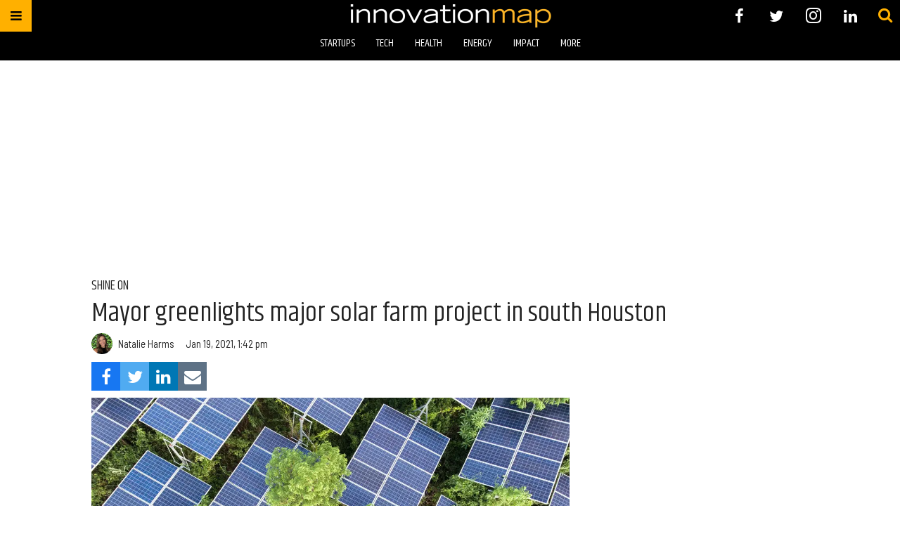

--- FILE ---
content_type: text/html; charset=utf-8
request_url: https://houston.innovationmap.com/sunnyside-energy-to-build-houston-solar-farm-2650027590.html
body_size: 34790
content:
<!DOCTYPE html><!-- Powered by RebelMouse. https://www.rebelmouse.com --><html lang="en"><head prefix="og: https://ogp.me/ns# article: https://ogp.me/ns/article#"><script type="application/ld+json">{"@context":"https://schema.org","@type":"NewsArticle","author":{"@type":"Person","description":"Natalie is the inaugural editor at InnovationMap. Shoot her ideas, tips, comments, or whatever else you feel like sharing at natalie@innovationmap.com.","identifier":"19253876","image":{"@type":"ImageObject","url":"https://assets.rebelmouse.io/eyJhbGciOiJIUzI1NiIsInR5cCI6IkpXVCJ9.eyJpbWFnZSI6Imh0dHBzOi8vYXNzZXRzLnJibC5tcy81MzU4NzI0NC9vcmlnaW4ucG5nIiwiZXhwaXJlc19hdCI6MTgwNDA0Nzk3OH0.HLAeUBltL2n2_lNZaQtvZJCSZjbomwTJS0RZIWDdGCk/img.png?width=210"},"name":"Natalie Harms","url":"https://houston.innovationmap.com/u/natalieharms"},"dateModified":"2021-01-22T21:02:32Z","datePublished":"2021-01-19T19:42:00Z","description":"Mayor Sylvester Turner and the city council have given the green light on a project that will convert a 240-acre former landfill in Sunnyside into a brownfield solar installation.","headline":"Mayor greenlights major solar farm project in south Houston","image":[{"@type":"ImageObject","height":600,"url":"https://assets.rebelmouse.io/eyJhbGciOiJIUzI1NiIsInR5cCI6IkpXVCJ9.eyJpbWFnZSI6Imh0dHBzOi8vYXNzZXRzLnJibC5tcy8yNTUwMTcwMy9vcmlnaW4uanBnIiwiZXhwaXJlc19hdCI6MTgyMjMzMTkyNH0.7Fc22W8WmyLSZ4bGyLSFSUkv4Shk5TlfNjvGY7fmT5A/img.jpg?width=1200&height=600&coordinates=0%2C176%2C0%2C177","width":1200},{"@type":"ImageObject","height":1200,"url":"https://assets.rebelmouse.io/eyJhbGciOiJIUzI1NiIsInR5cCI6IkpXVCJ9.eyJpbWFnZSI6Imh0dHBzOi8vYXNzZXRzLnJibC5tcy8yNTUwMTcwMy9vcmlnaW4uanBnIiwiZXhwaXJlc19hdCI6MTgyMjMzMTkyNH0.7Fc22W8WmyLSZ4bGyLSFSUkv4Shk5TlfNjvGY7fmT5A/img.jpg?width=1200&height=1200&coordinates=353%2C0%2C354%2C0","width":1200},{"@type":"ImageObject","height":1500,"url":"https://assets.rebelmouse.io/eyJhbGciOiJIUzI1NiIsInR5cCI6IkpXVCJ9.eyJpbWFnZSI6Imh0dHBzOi8vYXNzZXRzLnJibC5tcy8yNTUwMTcwMy9vcmlnaW4uanBnIiwiZXhwaXJlc19hdCI6MTgyMjMzMTkyNH0.7Fc22W8WmyLSZ4bGyLSFSUkv4Shk5TlfNjvGY7fmT5A/img.jpg?width=2000&height=1500&coordinates=530%2C0%2C530%2C0","width":2000},{"@type":"ImageObject","height":700,"url":"https://assets.rebelmouse.io/eyJhbGciOiJIUzI1NiIsInR5cCI6IkpXVCJ9.eyJpbWFnZSI6Imh0dHBzOi8vYXNzZXRzLnJibC5tcy8yNTUwMTcwMy9vcmlnaW4uanBnIiwiZXhwaXJlc19hdCI6MTgyMjMzMTkyNH0.7Fc22W8WmyLSZ4bGyLSFSUkv4Shk5TlfNjvGY7fmT5A/img.jpg?width=1245&height=700&coordinates=0%2C110%2C0%2C110","width":1245}],"keywords":["sunnyside energy llc","dori wolfe","mayor sylvester turner"],"mainEntityOfPage":{"@id":"https://houston.innovationmap.com/sunnyside-energy-to-build-houston-solar-farm-2650027590.html","@type":"WebPage"},"publisher":{"@type":"Organization","logo":{"@type":"ImageObject","url":"https://assets.rebelmouse.io/eyJhbGciOiJIUzI1NiIsInR5cCI6IkpXVCJ9.eyJpbWFnZSI6Imh0dHBzOi8vYXNzZXRzLnJibC5tcy8yMTE2ODM0MC9vcmlnaW4uanBnIiwiZXhwaXJlc19hdCI6MTc3MjIzMzUxNX0.7pzeRTqLUTvkCA4P2uPQSG7gI3RDQ1evquvY1wFvSqc/img.jpg?width=210"},"name":"InnovationMap"},"thumbnailUrl":"https://assets.rebelmouse.io/eyJhbGciOiJIUzI1NiIsInR5cCI6IkpXVCJ9.eyJpbWFnZSI6Imh0dHBzOi8vYXNzZXRzLnJibC5tcy8yNTUwMTcwMy9vcmlnaW4uanBnIiwiZXhwaXJlc19hdCI6MTgyMjMzMTkyNH0.7Fc22W8WmyLSZ4bGyLSFSUkv4Shk5TlfNjvGY7fmT5A/img.jpg?width=210","url":"https://houston.innovationmap.com/sunnyside-energy-to-build-houston-solar-farm-2650027590.html"}</script><meta charset="utf-8"/><meta name="google-site-verification" content="r2cab7R4oU-UGTryMISvqetk9CtDr32VT7GQtr9_j_E"/><link rel="preload" href="https://assets.rebelmouse.io/eyJhbGciOiJIUzI1NiIsInR5cCI6IkpXVCJ9.eyJpbWFnZSI6Imh0dHBzOi8vYXNzZXRzLnJibC5tcy8yNTUwMTcwMy9vcmlnaW4uanBnIiwiZXhwaXJlc19hdCI6MTgyMjMzMTkyNH0.7Fc22W8WmyLSZ4bGyLSFSUkv4Shk5TlfNjvGY7fmT5A/img.jpg?width=1200&height=800&quality=50&coordinates=0%2C0%2C0%2C0" as="image" fetchpriority="high"/><link rel="canonical" href="https://houston.innovationmap.com/sunnyside-energy-to-build-houston-solar-farm-2650027590.html"/><meta property="fb:app_id" content="200167090048537"/><meta name="twitter:site" content="@InnovationMap"/><meta name="twitter:site:id" content="1048100713346289670"/><meta property="og:type" content="article"/><meta property="og:url" content="https://houston.innovationmap.com/sunnyside-energy-to-build-houston-solar-farm-2650027590.html"/><meta property="og:site_name" content="InnovationMap"/><meta property="og:image" content="https://assets.rebelmouse.io/eyJhbGciOiJIUzI1NiIsInR5cCI6IkpXVCJ9.eyJpbWFnZSI6Imh0dHBzOi8vYXNzZXRzLnJibC5tcy8yNTUwMTcwMy9vcmlnaW4uanBnIiwiZXhwaXJlc19hdCI6MTgyMjMzMTkyNH0.7Fc22W8WmyLSZ4bGyLSFSUkv4Shk5TlfNjvGY7fmT5A/img.jpg?width=1200&height=600&coordinates=0%2C176%2C0%2C177"/><meta property="og:image:width" content="1200"/><meta property="og:image:height" content="600"/><meta property="og:title" content="Mayor greenlights major solar farm project in south Houston"/><meta property="og:description" content="Mayor Sylvester Turner and the city council have given the green light on a project that will convert a 240-acre former landfill in Sunnyside into a brownfield solar installation."/><meta name="description" content="shine on"/><meta name="keywords" content="sunnyside energy llc, dori wolfe, mayor sylvester turner"/><meta property="article:publisher" content="308525273297932"/><meta name="referrer" content="always"/><meta name="twitter:card" content="summary_large_image"/><meta name="twitter:image" content="https://assets.rebelmouse.io/eyJhbGciOiJIUzI1NiIsInR5cCI6IkpXVCJ9.eyJpbWFnZSI6Imh0dHBzOi8vYXNzZXRzLnJibC5tcy8yNTUwMTcwMy9vcmlnaW4uanBnIiwiZXhwaXJlc19hdCI6MTgyMjMzMTkyNH0.7Fc22W8WmyLSZ4bGyLSFSUkv4Shk5TlfNjvGY7fmT5A/img.jpg?width=1200&height=600&coordinates=0%2C176%2C0%2C177"/><link rel="preconnect" href="https://assets.rebelmouse.io/" crossorigin="anonymous"/><link rel="preconnect" href="https://user-stats.rbl.ms/" crossorigin="anonymous"/><link rel="preconnect" href="https://pages-stats.rbl.ms/" crossorigin="anonymous"/><!--link rel="preload" href="https://static.rbl.ms/static/fonts/fontawesome/fontawesome-mini.woff" as="font" type="font/woff2" crossorigin--><script class="rm-i-script">window.REBELMOUSE_BOOTSTRAP_DATA = {"isUserLoggedIn": false, "site": {"id": 19034190, "isCommunitySite": false}, "runner": {"id": 19034190}, "post": {"id": 2650027590, "sections": [0, 23571000], "shareUrl": "https%3A%2F%2Fhouston.innovationmap.com%2Fsunnyside-energy-to-build-houston-solar-farm-2650027590.html", "status": 0, "tags": ["sunnyside energy llc", "dori wolfe", "mayor sylvester turner"]}, "path": "/sunnyside-energy-to-build-houston-solar-farm-2650027590.html", "pathParams": {"slug": "sunnyside-energy-to-build-houston-solar-farm", "id": "2650027590"}, "resourceId": "pp_2650027590", "fbId": "200167090048537", "fbAppVersion": "v2.5", "clientGaId": "UA-9940336-13", "messageBusUri": "wss://messages.rebelmouse.io", "section": {"id": null}, "tag": {"slug": "mayor-sylvester-turner", "isSection": false}, "fullBootstrapUrl": "/res/bootstrap/data.js?site_id=19034190\u0026resource_id=pp_2650027590\u0026path_params=%7B%22slug%22%3A%22sunnyside-energy-to-build-houston-solar-farm%22%2C%22id%22%3A%222650027590%22%7D\u0026override_device=desktop\u0026post_id=2650027590", "whitelabel_menu": {}, "useRiver": false, "engine": {"recaptchaSiteKey": null, "lazyLoadShortcodeImages": true, "backButtonGoToPage": true, "changeParticleUrlScroll": false, "countKeepReadingAsPageview": true, "defaultVideoPlayer": "", "theoPlayerLibraryLocation": "", "trackPageViewOnParticleUrlScroll": false, "webVitalsSampleRate": 100, "overrideDevicePixelRatio": null, "image_quality_level": 50, "sendEventsToCurrentDomain": false, "enableLoggedOutUserTracking": false, "useSmartLinks2": true}};
    </script><script class="rm-i-script">window.REBELMOUSE_BASE_ASSETS_URL = "https://houston.innovationmap.com/static/dist/social-ux/";
        window.REBELMOUSE_BASE_SSL_DOMAIN = "https://houston.innovationmap.com";
        window.REBELMOUSE_TASKS_QUEUE = [];
        window.REBELMOUSE_LOW_TASKS_QUEUE = [];
        window.REBELMOUSE_LOWEST_TASKS_QUEUE = [];
        window.REBELMOUSE_ACTIVE_TASKS_QUEUE = [];
        window.REBELMOUSE_STDLIB = {};
        window.RM_OVERRIDES = {};
        window.RM_AD_LOADER = [];
    </script><script src="https://houston.innovationmap.com/static/dist/social-ux/main.d2015c20bbd9ed04f008.bundle.mjs" class="rm-i-script" type="module" async="async" data-js-app="true" data-src-host="https://houston.innovationmap.com" data-src-file="main.mjs"></script><script src="https://houston.innovationmap.com/static/dist/social-ux/main.f1caed3aabe05ffeaf97.bundle.js" class="rm-i-script" nomodule="nomodule" defer="defer" data-js-app="true" data-src-host="https://houston.innovationmap.com" data-src-file="main.js"></script><script src="https://houston.innovationmap.com/static/dist/social-ux/runtime.f874de23ac6808fcba0f.bundle.mjs" class="rm-i-script" type="module" async="async" data-js-app="true" data-src-host="https://houston.innovationmap.com" data-src-file="runtime.mjs"></script><script src="https://houston.innovationmap.com/static/dist/social-ux/runtime.0a53781d951b5b4697bf.bundle.js" class="rm-i-script" nomodule="nomodule" defer="defer" data-js-app="true" data-src-host="https://houston.innovationmap.com" data-src-file="runtime.js"></script><!-- we collected enough need to fix it first before turn in back on--><!--script src="//cdn.ravenjs.com/3.16.0/raven.min.js" crossorigin="anonymous"></script--><!--script type="text/javascript">
        Raven.config('https://6b64f5cc8af542cbb920e0238864390a@sentry.io/147999').install();
    </script--><link rel="manifest" href="/manifest.json"/><meta name="theme-color" content="#647187"/><script class="rm-i-script">
        if ('serviceWorker' in navigator) {
          window.addEventListener('load', function() {
            navigator.serviceWorker.register('/sw.js').then(function(registration) {
              console.log('ServiceWorker registration successful with scope: ', registration.scope);
            }, function(err) {
              console.log('ServiceWorker registration failed: ', err);
            });
          });
        } else {
          console.log('ServiceWorker not enabled');
        }
    </script><script class="rm-i-script">
        // fallback error prone google tag setup
        var googletag = googletag || {};
        googletag.cmd = googletag.cmd || [];
    </script><meta http-equiv="X-UA-Compatible" content="IE=edge"/><link rel="alternate" type="application/rss+xml" title="InnovationMap" href="/feeds/energy.rss"/><meta name="viewport" content="width=device-width,initial-scale=1,minimum-scale=1.0"/><!-- TODO: move the default value from here --><title>Mayor greenlights major solar farm project in south Houston - InnovationMap</title><style class="rm-i-styles">
        article,aside,details,figcaption,figure,footer,header,hgroup,nav,section{display:block;}audio,canvas,video{display:inline-block;}audio:not([controls]){display:none;}[hidden]{display:none;}html{font-size:100%;-webkit-text-size-adjust:100%;-ms-text-size-adjust:100%;}body{margin:0;font-size:1em;line-height:1.4;}body,button,input,select,textarea{font-family:Tahoma,sans-serif;color:#5A5858;}::-moz-selection{background:#145A7C;color:#fff;text-shadow:none;}::selection{background:#145A7C;color:#fff;text-shadow:none;}:focus{outline:5px auto #2684b1;}a:hover,a:active{outline:0;}abbr[title]{border-bottom:1px dotted;}b,strong{font-weight:bold;}blockquote{margin:1em 40px;}dfn{font-style:italic;}hr{display:block;height:1px;border:0;border-top:1px solid #ccc;margin:1em 0;padding:0;}ins{background:#ff9;color:#000;text-decoration:none;}mark{background:#ff0;color:#000;font-style:italic;font-weight:bold;}pre,code,kbd,samp{font-family:monospace,serif;_font-family:'courier new',monospace;font-size:1em;}pre{white-space:pre;white-space:pre-wrap;word-wrap:break-word;}q{quotes:none;}q:before,q:after{content:"";content:none;}small{font-size:85%;}sub,sup{font-size:75%;line-height:0;position:relative;vertical-align:baseline;}sup{top:-0.5em;}sub{bottom:-0.25em;}ul,ol{margin:1em 0;padding:0 0 0 40px;}dd{margin:0 0 0 40px;}nav ul,nav ol{list-style:none;list-style-image:none;margin:0;padding:0;}img{border:0;-ms-interpolation-mode:bicubic;vertical-align:middle;}svg:not(:root){overflow:hidden;}figure{margin:0;}form{margin:0;}fieldset{border:0;margin:0;padding:0;}label{cursor:pointer;}legend{border:0;padding:0;}button,input{line-height:normal;}button,input[type="button"],input[type="reset"],input[type="submit"]{cursor:pointer;-webkit-appearance:button;}input[type="checkbox"],input[type="radio"]{box-sizing:border-box;padding:0;}input[type="search"]{-webkit-appearance:textfield;box-sizing:content-box;}input[type="search"]::-webkit-search-decoration{-webkit-appearance:none;}button::-moz-focus-inner,input::-moz-focus-inner{border:0;padding:0;}textarea{overflow:auto;vertical-align:top;resize:vertical;}input:invalid,textarea:invalid{background-color:#fccfcc;}table{border-collapse:collapse;border-spacing:0;}td{vertical-align:top;}.ir{display:block;border:0;text-indent:-999em;overflow:hidden;background-color:transparent;background-repeat:no-repeat;text-align:left;direction:ltr;}.ir br{display:none;}.hidden{display:none !important;visibility:hidden;}.visuallyhidden{border:0;clip:rect(0 0 0 0);height:1px;margin:-1px;overflow:hidden;padding:0;position:absolute;width:1px;}.visuallyhidden.focusable:active,.visuallyhidden.focusable:focus{clip:auto;height:auto;margin:0;overflow:visible;position:static;width:auto;}.invisible{visibility:hidden;}.clearfix:before,.clearfix:after{content:"";display:table;}.clearfix:after{clear:both;}.clearfix{zoom:1;}.zindex20{z-index:20;}.zindex30{z-index:30;}.zindex40{z-index:40;}.zindex50{z-index:50;}html{font-size:18pxpx;font-family:Khand;line-height:1.4;color:rgba(34, 34, 34, 1);font-weight:normal;}body,button,input,select,textarea{font-family:Khand;color:rgba(34, 34, 34, 1);}.col,body{font-size:1.6rem;line-height:1.4;}a{color:#ffb000;text-decoration:none;}a:hover{color:#FFB819;text-decoration:none;}.with-primary-color{color:#ffb000;}.with-primary-color:hover{color:#FFB819;}.js-tab,.js-keep-reading,.js-toggle{cursor:pointer;}.noselect{-webkit-touch-callout:none;-webkit-user-select:none;-khtml-user-select:none;-moz-user-select:none;-ms-user-select:none;user-select:none;}.tabs__tab{display:inline-block;padding:10px;}.tabs__tab-content{display:none;}.tabs__tab-content.active{display:block;}button:focus,input[type="text"],input[type="email"]{outline:0;}audio,canvas,iframe,img,svg,video{vertical-align:middle;max-width:100%;}textarea{resize:vertical;}.main{background-color:rgba(255, 255, 255, 1);position:relative;overflow:hidden;}.valign-wrapper{display:-webkit-flex;display:-ms-flexbox;display:flex;-webkit-align-items:center;-ms-flex-align:center;align-items:center;}.valign-wrapper .valign{display:block;}#notification{position:fixed;}.article-module__controls-placeholder{position:absolute;}.display-block{display:block;}.cover-all{position:absolute;width:100%;height:100%;}.full-width{width:100%;}.fa{font-family:FontAwesome,"fontawesome-mini" !important;}.fa.fa-instagram{font-size:1.15em;}.fa-googleplus:before{content:"\f0d5";}.post-partial,.overflow-visible{overflow:visible !important;}.attribute-data{margin:0 10px 10px 0;padding:5px 10px;background-color:#ffb000;color:white;border-radius:3px;margin-bottom:10px;display:inline-block;}.attribute-data[value=""]{display:none;}.badge{display:inline-block;overflow:hidden;}.badge-image{border-radius:100%;}.js-expandable.expanded .js-expand,.js-expandable:not(.expanded) .js-contract{display:none;}.js-scroll-trigger{display:block;width:100%;}.sticky-target:not(.legacy){position:fixed;opacity:0;top:0;will-change:transform;transform:translate3d(0px,0px,0px);}.sticky-target.legacy{position:relative;}.sticky-target.legacy.sticky-active{position:fixed;}.color-inherit:hover,.color-inherit{color:inherit;}.js-appear-on-expand{transition:all 350ms;height:0;overflow:hidden;opacity:0;}.content-container{display:none;}.expanded .content-container{display:block;}.expanded .js-appear-on-expand{opacity:1;height:auto;}.logged-out-user .js-appear-on-expand{height:0;opacity:0;}.h1,.h2{margin:0;padding:0;font-size:1em;font-weight:normal;}.lazyload-placeholder{display:none;position:absolute;text-align:center;background:rgba(0,0,0,0.1);top:0;bottom:0;left:0;right:0;}div[runner-lazy-loading] .lazyload-placeholder,iframe[runner-lazy-loading] + .lazyload-placeholder{display:block;}.abs-pos-center{position:absolute;top:0;bottom:0;left:0;right:0;margin:auto;}.relative{position:relative;}.runner-spinner{position:absolute;top:0;bottom:0;left:0;right:0;margin:auto;width:50px;}.runner-spinner:before{content:"";display:block;padding-top:100%;}.rm-non-critical-loaded .runner-spinner-circular{animation:rotate 2s linear infinite;height:100%;transform-origin:center center;width:100%;position:absolute;top:0;bottom:0;left:0;right:0;margin:auto;}.position-relative{position:relative;}.collection-button{display:inline-block;}.rm-non-critical-loaded .runner-spinner-path{stroke-dasharray:1,200;stroke-dashoffset:0;animation:dash 1.5s ease-in-out infinite,color 6s ease-in-out infinite;stroke-linecap:round;}.pagination-container .pagination-wrapper{display:flex;align-items:center;}.pagination-container .pagination-wrapper a{color:rgba(59,141,242,1);margin:0 5px;}@keyframes rotate{100%{transform:rotate(360deg);}}@keyframes dash{0%{stroke-dasharray:1,200;stroke-dashoffset:0;}50%{stroke-dasharray:89,200;stroke-dashoffset:-35px;}100%{stroke-dasharray:89,200;stroke-dashoffset:-124px;}}@keyframes color{100%,0%{stroke:rgba(255,255,255,1);}40%{stroke:rgba(255,255,255,0.6);}66%{stroke:rgba(255,255,255,0.9);}80%,90%{stroke:rgba(255,255,255,0.7);}}.js-section-loader-feature-container > .slick-list > .slick-track > .slick-slide:not(.slick-active){height:0;visibility:hidden;}.rebellt-item-media-container .instagram-media{margin-left:auto !important;margin-right:auto !important;}.js-hidden-panel{position:fixed;top:0;left:0;right:0;transition:all 300ms;z-index:10;}.js-hidden-panel.active{transform:translate3d(0,-100%,0);}.content{margin-left:auto;margin-right:auto;max-width:1100px;width:90%;}.ad-tag{text-align:center;}.ad-tag__inner{display:inline-block;}.content .ad-tag{margin-left:-5%;margin-right:-5%;}@media (min-width:768px){.content .ad-tag{margin-left:auto;margin-right:auto;}}.user-prefs{display:none;}.no-mb:not(:last-child){margin-bottom:0;}.no-mt:not(:first-child){margin-top:0;}.sm-mt-0:not(:empty):before,.sm-mt-1:not(:empty):before,.sm-mt-2:not(:empty):before,.sm-mb-0:not(:empty):after,.sm-mb-1:not(:empty):after,.sm-mb-2:not(:empty):after,.md-mt-0:not(:empty):before,.md-mt-1:not(:empty):before,.md-mt-2:not(:empty):before,.md-mb-0:not(:empty):after,.md-mb-1:not(:empty):after,.md-mb-2:not(:empty):after,.lg-mt-0:not(:empty):before,.lg-mt-1:not(:empty):before,.lg-mt-2:not(:empty):before,.lg-mb-0:not(:empty):after,.lg-mb-1:not(:empty):after,.lg-mb-2:not(:empty):after{content:'';display:block;overflow:hidden;}.sm-mt-0:not(:empty):before{margin-bottom:0;}.sm-mt-0 > *{margin-top:0;}.sm-mt-1:not(:empty):before{margin-bottom:-10px;}.sm-mt-1 > *{margin-top:10px;}.sm-mt-2:not(:empty):before{margin-bottom:-20px;}.sm-mt-2 > *{margin-top:20px;}.sm-mb-0:not(:empty):after{margin-top:0;}.sm-mb-0 > *{margin-bottom:0;}.sm-mb-1:not(:empty):after{margin-top:-10px;}.sm-mb-1 > *{margin-bottom:10px;}.sm-mb-2:not(:empty):after{margin-top:-20px;}.sm-mb-2 > *{margin-bottom:20px;}@media (min-width:768px){.md-mt-0:not(:empty):before{margin-bottom:0;}.md-mt-0 > *{margin-top:0;}.md-mt-1:not(:empty):before{margin-bottom:-10px;}.md-mt-1 > *{margin-top:10px;}.md-mt-2:not(:empty):before{margin-bottom:-20px;}.md-mt-2 > *{margin-top:20px;}.md-mb-0:not(:empty):after{margin-top:0;}.md-mb-0 > *{margin-bottom:0;}.md-mb-1:not(:empty):after{margin-top:-10px;}.md-mb-1 > *{margin-bottom:10px;}.md-mb-2:not(:empty):after{margin-top:-20px;}.md-mb-2 > *{margin-bottom:20px;}}@media (min-width:1024px){.lg-mt-0:not(:empty):before{margin-bottom:0;}.lg-mt-0 > *{margin-top:0;}.lg-mt-1:not(:empty):before{margin-bottom:-10px;}.lg-mt-1 > *{margin-top:10px;}.lg-mt-2:not(:empty):before{margin-bottom:-20px;}.lg-mt-2 > *{margin-top:20px;}.lg-mb-0:not(:empty):after{margin-top:0;}.lg-mb-0 > *{margin-bottom:0;}.lg-mb-1:not(:empty):after{margin-top:-10px;}.lg-mb-1 > *{margin-bottom:10px;}.lg-mb-2:not(:empty):after{margin-top:-20px;}.lg-mb-2 > *{margin-bottom:20px;}}.sm-cp-0{padding:0;}.sm-cp-1{padding:10px;}.sm-cp-2{padding:20px;}@media (min-width:768px){.md-cp-0{padding:0;}.md-cp-1{padding:10px;}.md-cp-2{padding:20px;}}@media (min-width:1024px){.lg-cp-0{padding:0;}.lg-cp-1{padding:10px;}.lg-cp-2{padding:20px;}}.mb-2 > *{margin-bottom:20px;}.mb-2 > :last-child{margin-bottom:0;}.v-sep > *{margin-bottom:20px;}@media (min-width:768px){.v-sep > *{margin-bottom:40px;}}.v-sep > *:last-child{margin-bottom:0;}@media only screen and (max-width:767px){.hide-mobile{display:none !important;}}@media only screen and (max-width:1023px){.hide-tablet-and-mobile{display:none !important;}}@media only screen and (min-width:768px){.hide-tablet-and-desktop{display:none !important;}}@media only screen and (min-width:768px) and (max-width:1023px){.hide-tablet{display:none !important;}}@media only screen and (min-width:1024px){.hide-desktop{display:none !important;}}.row.px10{margin-left:-10px;margin-right:-10px;}.row.px10 > .col{padding-left:10px;padding-right:10px;}.row.px20{margin-left:-20px;margin-right:-20px;}.row.px20 > .col{padding-left:20px;padding-right:20px;}.row{margin-left:auto;margin-right:auto;overflow:hidden;}.row:after{content:'';display:table;clear:both;}.row:not(:empty){margin-bottom:-20px;}.col{margin-bottom:20px;}@media (min-width:768px){.col{margin-bottom:40px;}.row:not(:empty){margin-bottom:-40px;}}.row .col{float:left;box-sizing:border-box;}.row .col.pull-right{float:right;}.row .col.s1{width:8.3333333333%;}.row .col.s2{width:16.6666666667%;}.row .col.s3{width:25%;}.row .col.s4{width:33.3333333333%;}.row .col.s5{width:41.6666666667%;}.row .col.s6{width:50%;}.row .col.s7{width:58.3333333333%;}.row .col.s8{width:66.6666666667%;}.row .col.s9{width:75%;}.row .col.s10{width:83.3333333333%;}.row .col.s11{width:91.6666666667%;}.row .col.s12{width:100%;}@media only screen and (min-width:768px){.row .col.m1{width:8.3333333333%;}.row .col.m2{width:16.6666666667%;}.row .col.m3{width:25%;}.row .col.m4{width:33.3333333333%;}.row .col.m5{width:41.6666666667%;}.row .col.m6{width:50%;}.row .col.m7{width:58.3333333333%;}.row .col.m8{width:66.6666666667%;}.row .col.m9{width:75%;}.row .col.m10{width:83.3333333333%;}.row .col.m11{width:91.6666666667%;}.row .col.m12{width:100%;}}@media only screen and (min-width:1024px){.row .col.l1{width:8.3333333333%;}.row .col.l2{width:16.6666666667%;}.row .col.l3{width:25%;}.row .col.l4{width:33.3333333333%;}.row .col.l5{width:41.6666666667%;}.row .col.l6{width:50%;}.row .col.l7{width:58.3333333333%;}.row .col.l8{width:66.6666666667%;}.row .col.l9{width:75%;}.row .col.l10{width:83.3333333333%;}.row .col.l11{width:91.6666666667%;}.row .col.l12{width:100%;}}.widget{position:relative;box-sizing:border-box;}.widget:hover .widget__headline a{color:#FFB819;}.widget__headline{font-family:"Barlow Semi Condensed";color:rgba(34, 34, 34, 1);cursor:pointer;}.widget__headline-text{font-family:inherit;color:inherit;word-break:break-word;}.widget__section-text{display:block;}.image,.widget__image{background-position:center;background-repeat:no-repeat;background-size:cover;display:block;z-index:0;}.widget__play{position:absolute;width:100%;height:100%;text-align:center;}.rm-widget-image-holder{position:relative;}.rm-video-holder{position:absolute;width:100%;height:100%;top:0;left:0;}.rm-zindex-hidden{display:none;z-index:-1;}.rm-widget-image-holder .widget__play{top:0;left:0;}.image.no-image{background-color:#e4e4e4;}.widget__video{position:relative;}.widget__video .rm-scrop-spacer{padding-bottom:56.25%;}.widget__video.rm-video-tiktok{max-width:605px;}.widget__video video,.widget__video iframe{position:absolute;top:0;left:0;height:100%;}.widget__product-vendor{font-size:1.5em;line-height:1.5;margin:25px 0;}.widget__product-buy-link{margin:15px 0;}.widget__product-buy-link-btn{background-color:#000;color:#fff;display:inline-block;font-size:1.6rem;line-height:1em;padding:1.25rem;font-weight:700;}.widget__product-buy-btn:hover{color:#fff;}.widget__product-price{font-size:1.5em;line-height:1.5;margin:25px 0;}.widget__product-compare-at-price{text-decoration:line-through;}.rebellt-item.is--mobile,.rebellt-item.is--tablet{margin-bottom:0.85em;}.rebellt-item.show_columns_on_mobile.col2,.rebellt-item.show_columns_on_mobile.col3{display:inline-block;vertical-align:top;}.rebellt-item.show_columns_on_mobile.col2{width:48%;}.rebellt-item.show_columns_on_mobile.col3{width:32%;}@media only screen and (min-width:768px){.rebellt-item.col2:not(.show_columns_on_mobile),.rebellt-item.col3:not(.show_columns_on_mobile){display:inline-block;vertical-align:top;}.rebellt-item.col2:not(.show_columns_on_mobile){width:48%;}.rebellt-item.col3:not(.show_columns_on_mobile){width:32%;}}.rebellt-item.parallax{background-size:cover;background-attachment:fixed;position:relative;left:calc(-50vw + 50%);width:100vw;min-height:100vh;padding:0 20%;box-sizing:border-box;max-width:inherit;text-align:center;z-index:3;}.rebellt-item.parallax.is--mobile{background-position:center;margin-bottom:0;padding:0 15%;}.rebellt-item.parallax.has-description:before,.rebellt-item.parallax.has-description:after{content:"";display:block;padding-bottom:100%;}.rebellt-item.parallax.has-description.is--mobile:before,.rebellt-item.parallax.has-description.is--mobile:after{padding-bottom:90vh;}.rebellt-item.parallax h3,.rebellt-item.parallax p{color:white;text-shadow:1px 0 #000;}.rebellt-item.parallax.is--mobile p{font-size:18px;font-weight:400;}.rebellt-ecommerce h3{font-size:1.8em;margin-bottom:15px;}.rebellt-ecommerce--vendor{font-size:1.5em;line-height:1.5;margin:25px 0;}.rebellt-ecommerce--price{font-size:1.5em;line-height:1.5;margin:25px 0;}.rebellt-ecommerce--compare-at-price{text-decoration:line-through;}.rebellt-ecommerce--buy{margin:15px 0;}.rebellt-ecommerce--btn{background-color:#000;color:#fff;display:inline-block;font-size:1.6rem;line-height:1em;padding:1.25rem;font-weight:700;}.rebellt-ecommerce--btn:hover{color:#fff;}.rebelbar.skin-simple{height:50px;line-height:50px;color:rgba(34, 34, 34, 1);font-size:1.2rem;border-left:none;border-right:none;background-color:#fff;}.rebelbar.skin-simple .rebelbar__inner{position:relative;height:100%;margin:0 auto;padding:0 20px;max-width:1300px;}.rebelbar.skin-simple .logo{float:left;}.rebelbar.skin-simple .logo__image{max-height:50px;max-width:190px;}.rebelbar--fake.skin-simple{position:relative;border-color:#fff;}.rebelbar--fixed.skin-simple{position:absolute;width:100%;z-index:3;}.with-fixed-header .rebelbar--fixed.skin-simple{position:fixed;top:0;}.rebelbar.skin-simple .rebelbar__menu-toggle{position:relative;cursor:pointer;float:left;text-align:center;font-size:0;width:50px;margin-left:-15px;height:100%;color:rgba(34, 34, 34, 1);}.rebelbar.skin-simple i{vertical-align:middle;display:inline-block;font-size:20px;}.rebelbar.skin-simple .rebelbar__menu-toggle:hover{color:#FFB819;}.rebelbar.skin-simple .rebelbar__section-links{display:none;padding:0 100px 0 40px;overflow:hidden;height:100%;}.rebelbar.skin-simple .rebelbar__section-list{margin:0 -15px;height:100%;}.rebelbar.skin-simple .rebelbar__section-links li{display:inline-block;padding:0 15px;text-align:left;}.rebelbar.skin-simple .rebelbar__section-link{color:rgba(34, 34, 34, 1);display:block;font-size:1.8rem;font-weight:400;text-decoration:none;}.rebelbar.skin-simple .rebelbar__section-link:hover{color:#FFB819;}.rebelbar.skin-simple .rebelbar__sharebar.sharebar{display:none;}.rebelbar.skin-simple .rebelbar__section-list.js--active .rebelbar__more-sections-button{visibility:visible;}.rebelbar.skin-simple .rebelbar__more-sections-button{cursor:pointer;visibility:hidden;}.rebelbar.skin-simple #rebelbar__more-sections{visibility:hidden;position:fixed;line-height:70px;left:0;width:100%;background-color:#1f1f1f;}.rebelbar.skin-simple #rebelbar__more-sections a{color:white;}.rebelbar.skin-simple #rebelbar__more-sections.opened{visibility:visible;}@media only screen and (min-width:768px){.rebelbar.skin-simple .rebelbar__menu-toggle{margin-right:15px;}.rebelbar.skin-simple{height:100px;line-height:100px;font-weight:700;}.rebelbar.skin-simple .logo__image{max-width:350px;max-height:100px;}.rebelbar.skin-simple .rebelbar__inner{padding:0 40px;}.rebelbar.skin-simple .rebelbar__sharebar.sharebar{float:left;margin-top:20px;margin-bottom:20px;padding-left:40px;}}@media (min-width:960px){.rebelbar.skin-simple .rebelbar__section-links{display:block;}.with-floating-shares .rebelbar.skin-simple .search-form{display:none;}.with-floating-shares .rebelbar.skin-simple .rebelbar__sharebar.sharebar{display:block;}.with-floating-shares .rebelbar.skin-simple .rebelbar__section-links{display:none;}}.menu-global{display:none;width:100%;position:fixed;z-index:3;color:white;background-color:#1a1a1a;height:100%;font-size:1.8rem;overflow-y:auto;overflow-x:hidden;line-height:1.6em;}@media (min-width:768px){.menu-global{display:block;max-width:320px;top:0;-webkit-transform:translate(-320px,0);transform:translate(-320px,0);transform:translate3d(-320px,0,0);}.menu-global,.all-content-wrapper{transition:transform .2s cubic-bezier(.2,.3,.25,.9);}}.menu-overlay{position:fixed;top:-100%;left:0;height:0;width:100%;cursor:pointer;visibility:hidden;opacity:0;transition:opacity 200ms;}.menu-opened .menu-overlay{visibility:visible;height:100%;z-index:1;opacity:1;top:0;}@media only screen and (min-width:768px){.menu-opened .menu-overlay{z-index:10;background:rgba(255,255,255,.6);}}@media (min-width:960px){.logged-out-user .rebelbar.skin-simple .menu-overlay{display:none;}}@media (min-width:600px){.rm-resized-container-5{width:5%;}.rm-resized-container-10{width:10%;}.rm-resized-container-15{width:15%;}.rm-resized-container-20{width:20%;}.rm-resized-container-25{width:25%;}.rm-resized-container-30{width:30%;}.rm-resized-container-35{width:35%;}.rm-resized-container-40{width:40%;}.rm-resized-container-45{width:45%;}.rm-resized-container-50{width:50%;}.rm-resized-container-55{width:55%;}.rm-resized-container-60{width:60%;}.rm-resized-container-65{width:65%;}.rm-resized-container-70{width:70%;}.rm-resized-container-75{width:75%;}.rm-resized-container-80{width:80%;}.rm-resized-container-85{width:85%;}.rm-resized-container-90{width:90%;}.rm-resized-container-95{width:95%;}.rm-resized-container-100{width:100%;}}.rm-embed-container{position:relative;}.rm-embed-container.rm-embed-instagram{max-width:540px;}.rm-embed-container.rm-embed-tiktok{max-width:572px;min-height:721px;}.rm-embed-container.rm-embed-tiktok blockquote,.rm-embed-twitter blockquote{all:revert;}.rm-embed-container.rm-embed-tiktok blockquote{margin-left:0;margin-right:0;position:relative;}.rm-embed-container.rm-embed-tiktok blockquote,.rm-embed-container.rm-embed-tiktok blockquote > iframe,.rm-embed-container.rm-embed-tiktok blockquote > section{width:100%;min-height:721px;display:block;}.rm-embed-container.rm-embed-tiktok blockquote > section{position:absolute;top:0;left:0;right:0;bottom:0;display:flex;align-items:center;justify-content:center;flex-direction:column;text-align:center;}.rm-embed-container.rm-embed-tiktok blockquote > section:before{content:"";display:block;width:100%;height:300px;border-radius:8px;}.rm-embed-container > .rm-embed,.rm-embed-container > .rm-embed-holder{position:absolute;top:0;left:0;}.rm-embed-holder{display:block;height:100%;width:100%;display:flex;align-items:center;}.rm-embed-container > .rm-embed-spacer{display:block;}.rm-embed-twitter{max-width:550px;margin-top:10px;margin-bottom:10px;}.rm-embed-twitter blockquote{position:relative;height:100%;width:100%;flex-direction:column;display:flex;align-items:center;justify-content:center;flex-direction:column;text-align:center;}.rm-embed-twitter:not(.rm-off) .twitter-tweet{margin:0 !important;}.logo__image,.image-element__img,.rm-lazyloadable-image{max-width:100%;height:auto;}.logo__image,.image-element__img{width:auto;}@media (max-width:768px){.rm-embed-spacer.rm-embed-spacer-desktop{display:none;}}@media (min-width:768px){.rm-embed-spacer.rm-embed-spacer-mobile{display:none;}}.sharebar{margin:0 -4px;padding:0;font-size:0;line-height:0;}.sharebar a{color:#fff;}.sharebar a:hover{text-decoration:none;color:#fff;}.sharebar .share,.sharebar .share-plus{display:inline-block;margin:0 4px;font-size:14px;font-weight:400;padding:0 10px;width:20px;min-width:20px;height:40px;line-height:38px;text-align:center;vertical-align:middle;border-radius:2px;}.sharebar .share-plus i,.sharebar .share i{display:inline-block;vertical-align:middle;}.sharebar .hide-button{display:none;}.sharebar.enable-panel .hide-button{display:inline-block;}.sharebar.enable-panel .share-plus{display:none;}.sharebar.with-first-button-caption:not(.enable-panel) .share:first-child{width:68px;}.sharebar.with-first-button-caption:not(.enable-panel) .share:first-child:after{content:'Share';padding-left:5px;vertical-align:middle;}.sharebar--fixed{display:none;position:fixed;bottom:0;z-index:1;text-align:center;width:100%;left:0;margin:20px auto;}.with-floating-shares .sharebar--fixed{display:block;}.sharebar.fly_shared:not(.enable-panel) .share:nth-child(5){display:none;}.share-media-panel .share-media-panel-pinit{position:absolute;right:0;bottom:0;background-color:transparent;}.share-media-panel-pinit_share{background-image:url('/static/img/whitelabel/runner/spritesheets/pin-it-sprite.png');background-color:#BD081C;background-position:-1px -17px;border-radius:4px;float:right;height:34px;margin:7px;width:60px;background-size:194px auto;}.share-media-panel-pinit_share:hover{opacity:.9;}@media (min-width:768px){.sharebar .share-plus .fa,.sharebar .share .fa{font-size:22px;}.sharebar .share,.sharebar .share-plus{padding:0 15px;width:30px;min-width:30px;height:60px;line-height:60px;margin:0 4px;font-size:16px;}.sharebar.with-first-button-caption:not(.enable-panel) .share:first-child{width:180px;}.sharebar.with-first-button-caption:not(.enable-panel) .share:first-child:after{content:'Share this story';padding-left:10px;vertical-align:middle;text-transform:uppercase;}.share-media-panel-pinit_share{background-position:-60px -23px;height:45px;margin:10px;width:80px;}}.action-btn{display:block;font-size:1.6rem;color:#ffb000;cursor:pointer;border:2px solid #ffb000;border-color:#ffb000;border-radius:2px;line-height:1em;padding:1.6rem;font-weight:700;text-align:center;}.action-btn:hover{color:#FFB819;border:2px solid #FFB819;border-color:#FFB819;}.section-headline__text{font-size:3rem;font-weight:700;line-height:1;}.section-headline__text{color:rgba(34, 34, 34, 1);}@media (min-width:768px){.section-headline__text{font-size:3.6rem;}.content__main .section-headline__text{margin-top:-.3rem;margin-bottom:2rem;}}.module-headline__text{font-size:3rem;font-weight:700;color:#808080;}@media (min-width:768px){.module-headline__text{font-size:3.6rem;}}.search-form{position:absolute;top:0;right:20px;z-index:1;}.search-form__text-input{display:none;height:42px;font-size:1.3rem;background-color:#f4f4f4;border:none;color:#8f8f8f;text-indent:10px;padding:0;width:220px;position:absolute;right:-10px;top:0;bottom:0;margin:auto;}.search-form .search-form__submit{display:none;position:relative;border:none;bottom:2px;background-color:transparent;}.search-form__text-input:focus,.search-form__submit:focus{border:0 none;-webkit-box-shadow:none;-moz-box-shadow:none;box-shadow:none;outline:0 none;}.show-search .search-form__close{position:absolute;display:block;top:0;bottom:0;margin:auto;height:1rem;right:-28px;}.search-form__open{vertical-align:middle;bottom:2px;display:inline-block;position:relative;color:rgba(34, 34, 34, 1);font-size:1.9rem;}.show-search .search-form__text-input{display:block;}.show-search .search-form__submit{display:inline-block;vertical-align:middle;padding:0;color:rgba(34, 34, 34, 1);font-size:1.9rem;}.search-form__close,.show-search .search-form__open{display:none;}.quick-search{display:block;border-bottom:1px solid #d2d2d2;padding:24px 0 28px;margin-bottom:20px;position:relative;}.quick-search__submit{background-color:transparent;border:0;padding:0;margin:0;position:absolute;zoom:.75;color:#000;}.quick-search__input{background-color:transparent;border:0;padding:0;font-size:1.5rem;font-weight:700;line-height:3em;padding-left:40px;width:100%;box-sizing:border-box;}@media (min-width:768px){.search-form{right:40px;}.quick-search{margin-bottom:40px;padding:0 0 20px;}.quick-search__submit{zoom:1;}.quick-search__input{line-height:2.2em;padding-left:60px;}}.search-widget{position:relative;}.search-widget__input,.search-widget__submit{border:none;padding:0;margin:0;color:rgba(34, 34, 34, 1);background:transparent;font-size:inherit;line-height:inherit;}.social-links__link{display:inline-block;padding:12px;line-height:0;width:25px;height:25px;border-radius:50%;margin:0 6px;font-size:1.5em;text-align:center;position:relative;vertical-align:middle;color:white;}.social-links__link:hover{color:white;}.social-links__link > span{position:absolute;top:0;left:0;right:0;bottom:0;margin:auto;height:1em;}.article__body{font-family:"Barlow Semi Condensed";}.body-description .horizontal-rule{border-top:2px solid #eee;}.article-content blockquote{border-left:5px solid #ffb000;border-left-color:#ffb000;color:#656565;padding:0 0 0 25px;margin:1em 0 1em 25px;}.article__splash-custom{position:relative;}.body hr{display:none;}.article-content .media-caption{color:#9a9a9a;font-size:1.4rem;line-height:2;}.giphy-image{margin-bottom:0;}.article-body a{word-wrap:break-word;}.article-content .giphy-image__credits-wrapper{margin:0;}.article-content .giphy-image__credits{color:#000;font-size:1rem;}.article-content .image-media,.article-content .giphy-image .media-photo-credit{display:block;}.tags{color:#ffb000;margin:0 -5px;}.tags__item{margin:5px;display:inline-block;}.tags .tags__item{line-height:1;}.slideshow .carousel-control{overflow:hidden;}.shortcode-media .media-caption,.shortcode-media .media-photo-credit{display:block;}@media (min-width:768px){.tags{margin:0 -10px;}.tags__item{margin:10px;}.article-content__comments-wrapper{border-bottom:1px solid #d2d2d2;margin-bottom:20px;padding-bottom:40px;}}.subscription-widget{background:#ffb000;padding:30px;}.subscription-widget .module-headline__text{text-align:center;font-size:2rem;font-weight:400;color:#fff;}.subscription-widget .social-links{margin-left:-10px;margin-right:-10px;text-align:center;font-size:0;}.subscription-widget .social-links__link{display:inline-block;vertical-align:middle;width:39px;height:39px;color:#fff;box-sizing:border-box;border-radius:50%;font-size:20px;margin:0 5px;line-height:35px;background:transparent;border:2px solid #fff;border-color:#fff;}.subscription-widget .social-links__link:hover{color:#FFB819;border-color:#FFB819;background:transparent;}.subscription-widget .social-links__link .fa-instagram{margin:5px 0 0 1px;}.subscription-widget__site-links{margin:30px -5px;text-align:center;font-size:.8em;}.subscription-widget__site-link{padding:0 5px;color:inherit;}.newsletter-element__form{text-align:center;position:relative;max-width:500px;margin-left:auto;margin-right:auto;}.newsletter-element__submit,.newsletter-element__input{border:0;padding:10px;font-size:1.6rem;font-weight:500;height:40px;line-height:20px;margin:0;}.newsletter-element__submit{background:#808080;color:#fff;position:absolute;top:0;right:0;}.newsletter-element__submit:hover{opacity:.9;}.newsletter-element__input{background:#f4f4f4;width:100%;color:#8f8f8f;padding-right:96px;box-sizing:border-box;}.gdpr-cookie-wrapper{position:relative;left:0;right:0;padding:.5em;box-sizing:border-box;}.gdpr-cookie-controls{text-align:right;}.runner-authors-list{margin-top:0;margin-bottom:0;padding-left:0;list-style-type:none;}.runner-authors-author-wrapper{display:flex;flex-direction:row;flex-wrap:nowrap;justify-content:flex-start;align-items:stretch;align-content:stretch;}.runner-authors-avatar-thumb{display:inline-block;border-radius:100%;width:55px;height:55px;background-repeat:no-repeat;background-position:center;background-size:cover;overflow:hidden;}.runner-authors-avatar-thumb img{width:100%;height:100%;display:block;object-fit:cover;border-radius:100%;}.runner-authors-avatar-fallback{display:flex;align-items:center;justify-content:center;width:100%;height:100%;font-size:12px;line-height:1.1;text-align:center;padding:4px;background:#e0e0e0;color:#555;font-weight:600;text-transform:uppercase;border-radius:100%;overflow:hidden;}.runner-authors-author-info{width:calc(100% - 55px);}.runner-author-name-container{padding:0 6px;}.rm-breadcrumb__list{margin:0;padding:0;}.rm-breadcrumb__item{list-style-type:none;display:inline;}.rm-breadcrumb__item:last-child .rm-breadcrumb__separator{display:none;}.rm-breadcrumb__item:last-child .rm-breadcrumb__link,.rm-breadcrumb__link.disabled{pointer-events:none;color:inherit;}.social-tab-i .share-fb:after,.social-tab-i .share-tw:after{content:none;}.share-buttons .social-tab-i a{margin-right:0;}.share-buttons .social-tab-i li{line-height:1px;float:left;}.share-buttons .social-tab-i ul{margin:0;padding:0;list-style:none;}.share-tab-img{max-width:100%;padding:0;margin:0;position:relative;overflow:hidden;display:inline-block;}.share-buttons .social-tab-i{position:absolute;bottom:0;right:0;margin:0;padding:0;z-index:1;list-style-type:none;}.close-share-mobile,.show-share-mobile{background-color:rgba(0,0,0,.75);}.share-buttons .social-tab-i.show-mobile-share-bar .close-share-mobile,.share-buttons .social-tab-i .show-share-mobile,.share-buttons .social-tab-i .share{width:30px;height:30px;line-height:27px;padding:0;text-align:center;display:inline-block;vertical-align:middle;}.share-buttons .social-tab-i.show-mobile-share-bar .show-share-mobile,.share-buttons .social-tab-i .close-share-mobile{display:none;}.share-buttons .social-tab-i .icons-share{vertical-align:middle;display:inline-block;font:normal normal normal 14px/1 FontAwesome;color:white;}.social-tab-i .icons-share.fb:before{content:'\f09a';}.social-tab-i .icons-share.tw:before{content:'\f099';}.social-tab-i .icons-share.pt:before{content:'\f231';}.social-tab-i .icons-share.tl:before{content:'\f173';}.social-tab-i .icons-share.em:before{content:'\f0e0';}.social-tab-i .icons-share.sprite-shares-close:before{content:'\f00d';}.social-tab-i .icons-share.sprite-shares-share:before{content:'\f1e0';}@media only screen and (max-width:768px){.share-tab-img .social-tab-i{display:block;}.share-buttons .social-tab-i .share{display:none;}.share-buttons .social-tab-i.show-mobile-share-bar .share{display:block;}.social-tab-i li{float:left;}}@media only screen and (min-width:769px){.social-tab-i .close-share-mobile,.social-tab-i .show-share-mobile{display:none !important;}.share-tab-img .social-tab-i{display:none;}.share-tab-img:hover .social-tab-i{display:block;}.share-buttons .social-tab-i .share{width:51px;height:51px;line-height:47px;}.share-buttons .social-tab-i{margin:5px 0 0 5px;top:0;left:0;bottom:auto;right:auto;display:none;}.share-buttons .social-tab-i .share{display:block;}}.accesibility-hidden{border:0;clip:rect(1px 1px 1px 1px);clip:rect(1px,1px,1px,1px);height:1px;margin:-1px;overflow:hidden;padding:0;position:absolute;width:1px;background:#000;color:#fff;}body:not(.rm-non-critical-loaded) .follow-button{display:none;}.posts-custom .posts-wrapper:after{content:"";display:block;margin-bottom:-20px;}.posts-custom .widget{margin-bottom:20px;width:100%;}.posts-custom .widget__headline,.posts-custom .social-date{display:block;}.posts-custom .social-date{color:#a4a2a0;font-size:1.4rem;}.posts-custom[data-attr-layout_headline] .widget{vertical-align:top;}.posts-custom[data-attr-layout_headline="top"] .widget{vertical-align:bottom;}.posts-custom .posts-wrapper{margin-left:0;margin-right:0;font-size:0;line-height:0;}.posts-custom .widget{display:inline-block;}.posts-custom article{margin:0;box-sizing:border-box;font-size:1.6rem;line-height:1.4;}.posts-custom[data-attr-layout_columns="2"] article,.posts-custom[data-attr-layout_columns="3"] article,.posts-custom[data-attr-layout_columns="4"] article{margin:0 10px;}.posts-custom[data-attr-layout_columns="2"] .posts-wrapper,.posts-custom[data-attr-layout_columns="3"] .posts-wrapper,.posts-custom[data-attr-layout_columns="4"] .posts-wrapper{margin-left:-10px;margin-right:-10px;}@media (min-width:768px){.posts-custom[data-attr-layout_columns="2"] .widget{width:50%;}.posts-custom[data-attr-layout_columns="3"] .widget{width:33.3333%;}.posts-custom[data-attr-layout_columns="4"] .widget{width:25%;}}.posts-custom .widget__headline{font-size:1em;font-weight:700;word-wrap:break-word;}.posts-custom .widget__section{display:block;}.posts-custom .widget__head{position:relative;}.posts-custom .widget__head .widget__body{position:absolute;padding:5%;bottom:0;left:0;box-sizing:border-box;width:100%;background:rgba(0,0,0,0.4);background:linear-gradient(transparent 5%,rgba(0,0,0,0.5));}.posts-custom .widget__head .social-author__name,.posts-custom .widget__head .main-author__name,.posts-custom .widget__head .social-author__social-name,.posts-custom .widget__head .main-author__social-name,.posts-custom .widget__head .widget__headline,.posts-custom .widget__head .widget__subheadline{color:white;}.posts-custom .widget__subheadline *{display:inline;}.posts-custom .main-author__avatar,.posts-custom .social-author__avatar{float:left;border-radius:50%;margin-right:8px;height:30px;width:30px;min-width:30px;overflow:hidden;position:relative;}.posts-custom .main-author__name,.posts-custom .social-author__name{color:#1f1f1f;font-size:1.4rem;font-weight:700;line-height:1.4;display:inline;overflow:hidden;text-overflow:ellipsis;white-space:nowrap;position:relative;}.posts-custom .main-author__social-name,.posts-custom .social-author__social-name{color:#757575;display:block;font-size:1.2rem;line-height:0.8em;}.posts-custom .main-author__name:hover,.posts-custom .social-author__name:hover,.posts-custom .main-author__social-name:hover,.posts-custom .social-author__social-name:hover{color:#FFB819;}.posts-custom[data-attr-layout_carousel] .posts-wrapper:after{margin-bottom:0 !important;}.posts-custom[data-attr-layout_carousel] .widget{margin-bottom:0 !important;}.posts-custom[data-attr-layout_carousel][data-attr-layout_columns="1"] .posts-wrapper:not(.slick-initialized) .widget:not(:first-child),.posts-custom[data-attr-layout_carousel]:not([data-attr-layout_columns="1"]) .posts-wrapper:not(.slick-initialized){display:none !important;}.posts-custom .slick-arrow{position:absolute;top:0;bottom:0;width:7%;max-width:60px;min-width:45px;min-height:60px;height:15%;color:white;border:0;margin:auto 10px;background:#ffb000;z-index:1;cursor:pointer;font-size:1.6rem;line-height:1;opacity:0.9;}.posts-custom .slick-prev{left:0;}.posts-custom .slick-next{right:0;}.posts-custom .slick-arrow:before{position:absolute;left:0;right:0;width:13px;bottom:0;top:0;margin:auto;height:16px;}.posts-custom .slick-arrow:hover{background:#FFB819;opacity:1;}.posts-custom .slick-dots{display:block;padding:10px;box-sizing:border-box;text-align:center;margin:0 -5px;}.posts-custom .slick-dots li{display:inline-block;margin:0 5px;}.posts-custom .slick-dots button{font-size:0;width:10px;height:10px;display:inline-block;line-height:0;border:0;background:#ffb000;border-radius:7px;padding:0;margin:0;vertical-align:middle;outline:none;}.posts-custom .slick-dots .slick-active button,.posts-custom .slick-dots button:hover{background:#FFB819;}.posts-custom hr{display:none;}.posts-custom{font-family:"Barlow Semi Condensed";}.posts-custom blockquote{border-left:5px solid #ffb000;border-left-color:#ffb000;color:#656565;padding:0 0 0 25px;margin:1em 0 1em 25px;}.posts-custom .media-caption{color:#9a9a9a;font-size:1.4rem;line-height:2;}.posts-custom a{word-wrap:break-word;}.posts-custom .giphy-image__credits-wrapper{margin:0;}.posts-custom .giphy-image__credits{color:#000;font-size:1rem;}.posts-custom .body .image-media,.posts-custom .body .giphy-image .media-photo-credit{display:block;}.posts-custom .widget__shares.enable-panel .share-plus,.posts-custom .widget__shares:not(.enable-panel) .hide-button{display:none;}.posts-custom .widget__shares{margin-left:-10px;margin-right:-10px;font-size:0;}.posts-custom .widget__shares .share{display:inline-block;padding:5px;line-height:0;width:25px;height:25px;border-radius:50%;margin:0 10px;font-size:1.5rem;text-align:center;position:relative;vertical-align:middle;color:white;}.posts-custom .widget__shares .share:hover{color:white;}.posts-custom .widget__shares i{position:absolute;top:0;left:0;right:0;bottom:0;margin:auto;height:1em;}.infinite-scroll-wrapper:not(.rm-loading){width:1px;height:1px;}.infinite-scroll-wrapper.rm-loading{width:1px;}.rm-loadmore-placeholder.rm-loading{display:block;width:100%;}.widget__shares button.share,.social-tab-buttons button.share{box-sizing:content-box;}.social-tab-buttons button.share{border:none;}.post-splash-custom,.post-splash-custom .widget__head{position:relative;}.post-splash-custom .widget__head .widget__body{position:absolute;padding:5%;bottom:0;left:0;box-sizing:border-box;width:100%;background:rgba(0,0,0,0.4);background:-webkit-linear-gradient( transparent 5%,rgba(0,0,0,0.5) );background:-o-linear-gradient(transparent 5%,rgba(0,0,0,0.5));background:-moz-linear-gradient( transparent 5%,rgba(0,0,0,0.5) );background:linear-gradient(transparent 5%,rgba(0,0,0,0.5));}.post-splash-custom .headline{font-size:2rem;font-weight:700;position:relative;}.post-splash-custom .post-controls{position:absolute;top:0;left:0;z-index:2;}.post-splash-custom hr{display:none;}.post-splash-custom .widget__section{display:block;}.post-splash-custom .post-date{display:block;}.post-splash-custom .photo-credit p,.post-splash-custom .photo-credit a{font-size:1.1rem;margin:0;}.post-splash-custom .widget__subheadline *{display:inline;}.post-splash-custom .widget__image .headline,.post-splash-custom .widget__image .photo-credit,.post-splash-custom .widget__image .photo-credit p,.post-splash-custom .widget__image .photo-credit a,.post-splash-custom .widget__image .post-date{color:#fff;}@media (min-width:768px){.post-splash-custom .headline{font-size:3.6rem;}}.post-splash-custom .widget__shares.enable-panel .share-plus,.post-splash-custom .widget__shares:not(.enable-panel) .hide-button{display:none;}.post-splash-custom .widget__shares{margin-left:-10px;margin-right:-10px;font-size:0;}.post-splash-custom .widget__shares .share{display:inline-block;padding:5px;line-height:0;width:25px;height:25px;border-radius:50%;margin:0 10px;font-size:1.5rem;text-align:center;position:relative;vertical-align:middle;color:white;}.post-splash-custom .widget__shares .share:hover{color:white;}.post-splash-custom .widget__shares i{position:absolute;top:0;left:0;right:0;bottom:0;margin:auto;height:1em;}.post-authors{font-size:1.1em;line-height:1;padding-bottom:20px;margin-bottom:20px;color:#9a9a9a;border-bottom:1px solid #d2d2d2;}.post-authors__name,.post-authors__date{display:inline-block;vertical-align:middle;}.post-authors__name{font-weight:600;}.post-authors__date{margin-left:7px;}.post-authors__fb-like{float:right;overflow:hidden;}.post-authors__fb-like[fb-xfbml-state='rendered']:before{content:'Like us on Facebook';line-height:20px;display:inline-block;vertical-align:middle;margin-right:15px;}.post-authors__list{list-style:none;display:inline-block;vertical-align:middle;margin:0;padding:0;}.post-author{display:inline;}.post-author__avatar{z-index:0;border-radius:100%;object-fit:cover;width:50px;height:50px;}.post-author__avatar,.post-author__name{display:inline-block;vertical-align:middle;}.post-author__bio p{margin:0;}.post-pager{display:table;width:100%;}.post-pager__spacing{display:table-cell;padding:0;width:5px;}.post-pager__btn{display:table-cell;font-size:1.6rem;background:#ffb000;color:white;cursor:pointer;line-height:1em;padding:1.6rem;font-weight:700;text-align:center;}.post-pager__btn:hover{background:#FFB819;color:white;}.post-pager__btn .fa{transition:padding 200ms;}.post-pager__btn:hover .fa{padding:0 5px;}.post-pager__spacing:first-child,.post-pager__spacing:last-child{display:none;}.arrow-link{font-weight:600;font-size:1.5rem;color:#ffb000;margin:0 -.5rem;text-align:right;position:relative;}.arrow-link__anchor span{vertical-align:middle;margin:0 .5rem;}.list{display:block;margin-left:-1em;margin-right:-1em;padding:0;}.list__item{display:inline-block;padding:1em;}.logo__anchor{display:block;font-size:0;}.logo__image.with-bounds{max-width:190px;max-height:100px;}@media (min-width:768px){.logo__image.with-bounds{max-width:350px;}}.widget__head .rm-lazyloadable-image{width:100%;}.crop-16x9{padding-bottom:56.25%;}.crop-3x2{padding-bottom:66.6666%;}.crop-2x1{padding-bottom:50%;}.crop-1x2{padding-bottom:200%;}.crop-3x1{padding-bottom:33.3333%;}.crop-1x1{padding-bottom:100%;}.rm-crop-16x9 > .widget__img--tag,.rm-crop-16x9 > div:not(.rm-crop-spacer),.rm-crop-3x2 > .widget__img--tag,.rm-crop-3x2 > div:not(.rm-crop-spacer),.rm-crop-2x1 > .widget__img--tag,.rm-crop-2x1 > div:not(.rm-crop-spacer),.rm-crop-1x2 > .widget__img--tag,.rm-crop-1x2 > div:not(.rm-crop-spacer),.rm-crop-3x1 > .widget__img--tag,.rm-crop-3x1 > div:not(.rm-crop-spacer),.rm-crop-1x1 > .widget__img--tag,.rm-crop-1x1 > div:not(.rm-crop-spacer),.rm-crop-custom > .widget__img--tag,.rm-crop-custom > div:not(.rm-crop-spacer){position:absolute;top:0;left:0;bottom:0;right:0;height:100%;width:100%;object-fit:contain;}.rm-crop-16x9 > .rm-crop-spacer,.rm-crop-3x2 > .rm-crop-spacer,.rm-crop-2x1 > .rm-crop-spacer,.rm-crop-1x2 > .rm-crop-spacer,.rm-crop-3x1 > .rm-crop-spacer,.rm-crop-1x1 > .rm-crop-spacer,.rm-crop-custom > .rm-crop-spacer{display:block;}.rm-crop-16x9 > .rm-crop-spacer{padding-bottom:56.25%;}.rm-crop-3x2 > .rm-crop-spacer{padding-bottom:66.6666%;}.rm-crop-2x1 > .rm-crop-spacer{padding-bottom:50%;}.rm-crop-1x2 > .rm-crop-spacer{padding-bottom:200%;}.rm-crop-3x1 > .rm-crop-spacer{padding-bottom:33.3333%;}.rm-crop-1x1 > .rm-crop-spacer{padding-bottom:100%;}.share-plus{background-color:#afafaf;}.share-plus:hover{background-color:#aaaaaa;}.share-facebook,.share-fb{background-color:#1777f2;}.share-facebook:hover,.share-fb:hover{background-color:#318bff;}.share-twitter,.share-tw{background-color:#50abf1;}.share-twitter:hover,.share-tw:hover{background-color:#00a8e5;}.share-apple{background-color:#000000;}.share-apple:hover{background-color:#333333;}.share-linkedin{background-color:#0077b5;}.share-linkedin:hover{background:#006da8;}.share-pinterest{background-color:#ce1e1f;}.share-pinterest:hover{background:#bb2020;}.share-googleplus{background-color:#df4a32;}.share-googleplus:hover{background-color:#c73c26;}.share-reddit{background-color:#ff4300;}.share-email{background-color:#5e7286;}.share-email:hover{background:#48596b;}.share-tumblr{background-color:#2c4762;}.share-tumblr:hover{background-color:#243c53;}.share-sms{background-color:#ff922b;}.share-sms:hover{background-color:#fd7e14;}.share-whatsapp{background-color:#4dc247;}.share-instagram{background-color:#3f729b;}.share-instagram:hover{background-color:#4B88B9;}.share-youtube{background-color:#cd201f;}.share-youtube:hover{background-color:#EA2524;}.share-linkedin{background-color:#0077b5;}.share-linkedin:hover{background-color:#005d8e;}.share-slack{background-color:#36C5F0;}.share-slack:hover{background-color:#0077b5;}.share-openid{background-color:#F7931E;}.share-openid:hover{background-color:#E6881C;}.share-st{background-color:#eb4924;}.share-copy-link{background-color:#159397;}.listicle-slideshow__thumbnails{margin:0 -0.5%;overflow:hidden;white-space:nowrap;min-height:115px;}.listicle-slideshow__thumbnail{width:19%;margin:0.5%;display:inline-block;cursor:pointer;}.listicle-slideshow-pager{display:none;}.rm-non-critical-loaded .listicle-slideshow-pager{display:contents;}.rm-top-sticky-flexible{position:fixed;z-index:4;top:0;left:0;width:100%;transform:translate3d(0px,0px,0px);}.rm-top-sticky-stuck{position:relative;}.rm-top-sticky-stuck .rm-top-sticky-floater{position:fixed;z-index:4;top:0;left:0;width:100%;transform:translate3d(0px,-200px,0px);}.rm-top-sticky-stuck.rm-stuck .rm-top-sticky-floater{transform:translate3d(0px,0px,0px);}.rm-component{display:contents !important;}.z-ad-hidden>*{display:block!important}.z-ad-50[data-z-position="AdTop"]{align-items:center;display:flex;min-height:100px}.z-ad-90[data-z-position="AdTop"]{align-items:center;display:flex;min-height:250px}.z-ad[data-google-query-id]{border:none!important}.z-main-menu-content-col:has(.z-ad-250[data-z-position="Menu"]){padding-inline:0}.z-ad-250[data-z-position="Menu"]{min-width:300px}#sTop_Bar_0_0_12_0_0_6_0_0 {display:flex;height:45px;margin:0px;}#sTop_Bar_0_0_12_0_0_6_0_0_1 {display:flex;margin:0px;padding:0px;justify-content:flex-end;flex-grow:1;}#sTop_Bar_0_0_12_0_0_6_0_0_1 .social-links {text-align:right;margin:0px;padding:0px;display:flex;justify-content:center;align-items:center;}@media (min-width: 0) and (max-width: 767px) {#sTop_Bar_0_0_12_0_0_6_0_0_1 .social-links__link {display:none;}}#sTop_Bar_0_0_12_0_0_6_0_0_2 {display:flex;justify-content:center;align-items:center;margin:0px 0px 0px 0.25em;padding:0px 0.5em;font-size:22px;}#sTop_Bar_0_0_12_0_0_6_0_0_2 .search-widget__input, #sTop_Bar_0_0_12_0_0_6_0_0_2 .search-form__text-input {display:none;border:1px solid rgb(204, 204, 204);font-size:16px;margin-right:0.5em;padding:0.25em;background-color:white;position:absolute;right:0px;top:100%;}#sTop_Bar_0_0_12_0_0_6_0_0_2 .search-widget__input:focus, #sTop_Bar_0_0_12_0_0_6_0_0_2 .search-form__text-input:focus {display:inline-block !important;}#sTop_Bar_0_0_12_0_0_6_0_1 {text-align:center;}.remove-sticky-active{position:inherit!important}.notification{z-index:999999!important}.z-content-container article .share-panel .share{border-radius:0;padding:8px;margin:0;border:none}.widget__shares .share:focus{outline:none}@media only screen and (min-width:1024px){.share-tab-img>img{max-height:unset!important}}.body-description a{display:inline-block;border-bottom:1px dotted orange}.z-menu-container{min-height:45px}@media only screen and (min-width:768px){.z-menu-container{min-height:86px}.z-post-logo{min-height:45px}}.ad-tag__inner{display:block;width:fit-content;margin-left:auto;margin-right:auto}.ad-tag__inner{min-height:102px}script.cls-debug{display:none!important}@media (min-width:1024px){.ad-tag__inner{min-height:100px}}





 
    </style><script class="rm-i-script">
        window.REBELMOUSE_LOW_TASKS_QUEUE.push(function() {
            window.REBELMOUSE_STDLIB.loadExternalStylesheet("/static/css-build/roar/runner/social-ux-non-critical.css?v=rmxassets2a81ec462ecf66316d7fc7a753d0e690", function(){
                document.body.classList.add("rm-non-critical-loaded");
            });
        });
    </script><script class="rm-i-script">
        var __RUNNER_PUBLIC__ = {
          root: '#runner-root',
          events: {
            PAGE_VIEW: 'page_view.url_change.listicle_switch_page',
            URL_CHANGE_PAGE_VIEW: 'page_view.url_change',
            LISTICLE_CHANGE_PAGE_VIEW: 'page_view.listicle_switch_page'
          }
        }
    </script><script class="rm-i-script">
        window.__rebelmouseJsBaseUrl = "/static/js-build/";
        
        window.__rebelmousePrimaryColor = "#ffb000";
        
    </script><link rel="apple-touch-icon" href="https://assets.rebelmouse.io/eyJhbGciOiJIUzI1NiIsInR5cCI6IkpXVCJ9.eyJpbWFnZSI6Imh0dHBzOi8vYXNzZXRzLnJibC5tcy8xODc4Njk0My8yMDAweC5wbmciLCJleHBpcmVzX2F0IjoxNzc2NDY4MjQ2fQ.IyY5c5Y4eaOPttk8pBAt9l6g76t_JXQAtkgpybpPAKE/img.png?width=192&height=192" sizes="192x192"/><link rel="icon" type="image/png" href="https://assets.rebelmouse.io/eyJhbGciOiJIUzI1NiIsInR5cCI6IkpXVCJ9.eyJpbWFnZSI6Imh0dHBzOi8vYXNzZXRzLnJibC5tcy8xODc4Njk0My8yMDAweC5wbmciLCJleHBpcmVzX2F0IjoxNzc2NDY4MjQ2fQ.IyY5c5Y4eaOPttk8pBAt9l6g76t_JXQAtkgpybpPAKE/img.png?width=48&height=48" sizes="48x48"/><link rel="preconnect" href="https://fonts.gstatic.com/" crossorigin="crossorigin"/><link rel="preload" href="https://fonts.googleapis.com/css?family=Khand:300,400,700|Barlow Semi Condensed:300,400,700&display=swap" as="&#115;tyle"/><link rel="stylesheet" href="https://fonts.googleapis.com/css?family=Khand:300,400,700|Barlow Semi Condensed:300,400,700&display=swap"/><script type="application/json" data-abtest-name="socialux" data-abtest-value="1"></script><meta property="article:published_time" content="2021-01-19T19:42:00+00:00"/><meta property="article:modified_time" content="2021-01-22T21:02:32+00:00"/><script type="application/json" data-abtest-name="CM" data-abtest-value="439"></script><script type="application/json" data-abtest-name="speed" data-abtest-value="1"></script><script type="application/json" data-abtest-name="test" data-abtest-value="is_test_js2"></script><script type="application/json" data-abtest-name="" data-abtest-value=""></script><script type="application/json" data-abtest-name="weblinks" data-abtest-value="true"></script><script type="application/json" data-abtest-name="sticky" data-abtest-value="1"></script><script type="application/json" data-abtest-name="newsidebars" data-abtest-value="1"></script><script type="application/json" data-abtest-name="" data-abtest-value="3"></script><script type="application/json" data-abtest-name="" data-abtest-value="2"></script><script type="application/json" data-abtest-name="cm" data-abtest-value="1184"></script><script type="application/json" data-abtest-name="CM" data-abtest-value="439"></script><script type="application/json" data-abtest-name="ad" data-abtest-value="1"></script><script type="application/json" data-abtest-name="CM" data-abtest-value="524"></script><script>
  var z = z || { cmd: [] };
  <!-- z.AD_PATH = "/23461367/houston.innovationmap.com/news/detail"; -->
  <!-- z.AD_SECTION_TARGETING_KEY = "im_categories"; -->
  <!-- z.AD_SECTION_TARGETING_VALUE = ["energy"].join(","); -->
  <!-- var googletag = googletag = window.googletag || { cmd: [] }; -->
</script><script type="application/json" data-abtest-name="cm" data-abtest-value="1184"></script><script type="application/json" data-abtest-name="v" data-abtest-value="share"></script><script type="application/json" data-abtest-name="CM" data-abtest-value="439"></script><script type="application/json" data-abtest-name="CM" data-abtest-value="524"></script><script type="application/json" data-abtest-name="image" data-abtest-value="s"></script><script type="application/json" data-abtest-name="use_light_social_ux_app" data-abtest-value="1"></script><script type="application/json" data-abtest-name="use_light_social_ux_app" data-abtest-value="7"></script><script type="application/json" data-abtest-name="sticky" data-abtest-value="fix1"></script><script type="application/json" data-abtest-name="sticky" data-abtest-value="fix2"></script><script type="application/json" data-abtest-name="load" data-abtest-value="issues"></script><script type="application/json" data-abtest-name="" data-abtest-value=""></script><script type="application/json" data-abtest-name="mcpopup" data-abtest-value="1"></script><script type="application/json" data-abtest-name="test" data-abtest-value="1"></script><link rel="preload" href="https://s3.amazonaws.com/gowmedia-assets/innovationmap/css/index.css" as="&#115;tyle"/><link rel="stylesheet" href="https://s3.amazonaws.com/gowmedia-assets/innovationmap/css/index.css"/><script type="application/json" data-abtest-name="test" data-abtest-value="1"></script><script id="mcjs">!function(c,h,i,m,p){m=c.createElement(h),p=c.getElementsByTagName(h)[0],m.async=1,m.src=i,p.parentNode.insertBefore(m,p)}(document,"script","https://chimpstatic.com/mcjs-connected/js/users/ae2eafb81a9c20d56773d82e1/b18dcaece4e100ca933240f3f.js");</script><script type="application/json" data-abtest-name="CM" data-abtest-value="439"></script><script type="application/json" data-abtest-name="test" data-abtest-value="1"></script><style class="rm-i-styles" id="custom-post-styles-2650027590">
</style><script class="rm-i-script">
        
            (function() {
    var cookie = 'rebelmouse_abtests=';
        cookie += '; Max-Age=0';
    document.cookie = cookie + '; Path=/; SameSite=None; Secure';
})();
        
        </script><!--[if IE]>
        <script type="text/javascript" src="/static/js-build/libs/html5shiv/html5shiv.js"></script>
    <![endif]--></head><body class="logged-out-user section-energy"><div id="fb-root"></div><div id="runner-root"></div><div id="curtain" class="curtain"></div><nav class="menu-global"><div class="main-menu-wrapper"><div class="menu-global__search-form hide-tablet-and-desktop"><form action="/search/"><button type="submit" class="menu-global__submit fa fa-search" value="" aria-label="Submit"></button><input name="q" class="menu-global__text-input" type="text" placeholder="Search..." aria-label="Search"/></form></div><div class="divider hide-tablet-and-desktop"></div><div class="divider"></div><ul id="main-menu" class="main-menu"></ul></div></nav><div class="all-content-wrapper"><div class="main v-sep"><div class="menu-overlay js-toggle" data-target="body" data-share-status-id="menu-toggle" data-toggle-class="menu-opened"></div><!-- User Code --><meta name="google-site-verification" content="cWrqyN_2K9zBYpBd25BZu061xX-EGb2dG19j5bM9394"/><!-- End User Code --><div class="z-outer-menu-container" id="sTop_Bar_0_0_12_0_0_6"><div class="z-menu-container" id="sTop_Bar_0_0_12_0_0_6_0"><div class="z-menu-bar" id="sTop_Bar_0_0_12_0_0_6_0_0"><!-- User Code --><div class="z-main-menu-button"><i class="fa fa-bars"></i></div><!-- End User Code --><div class="z-main-menu" id="sMain_Menu_0_0_7_0_0_1"><div class="z-main-menu-content" id="sMain_Menu_0_0_7_0_0_1_0"><div class="z-main-menu-content-header" id="sMain_Menu_0_0_7_0_0_1_0_0"><div class="logo" id="sMain_Menu_0_0_7_0_0_1_0_0_0"><a class="logo__anchor" href="/" target="_self" title="SportsMap Houston"><img class="logo__image with-bounds hide-tablet-and-desktop" height="175" width="980" src="https://assets.rebelmouse.io/eyJhbGciOiJIUzI1NiIsInR5cCI6IkpXVCJ9.eyJpbWFnZSI6Imh0dHBzOi8vYXNzZXRzLnJibC5tcy8xODc4NjkzMi8yMDAweC5wbmciLCJleHBpcmVzX2F0IjoxNzg0NTEyMzQ1fQ.FeXZCkqqz6EqROXfzNI1CwAx7P-sQsMm3-pMGgtia3M/img.png?width=980&height=175" alt="SportsMap Houston"/><img class="logo__image with-bounds hide-mobile hide-desktop" height="980" width="175" src="https://assets.rebelmouse.io/eyJhbGciOiJIUzI1NiIsInR5cCI6IkpXVCJ9.eyJpbWFnZSI6Imh0dHBzOi8vYXNzZXRzLnJibC5tcy8xODc4NjkzMi8yMDAweC5wbmciLCJleHBpcmVzX2F0IjoxNzg0NTEyMzQ1fQ.FeXZCkqqz6EqROXfzNI1CwAx7P-sQsMm3-pMGgtia3M/img.png?width=980&height=175" alt="SportsMap Houston"/><img class="logo__image with-bounds hide-tablet-and-mobile" height="980" width="175" src="https://assets.rebelmouse.io/eyJhbGciOiJIUzI1NiIsInR5cCI6IkpXVCJ9.eyJpbWFnZSI6Imh0dHBzOi8vYXNzZXRzLnJibC5tcy8xODc4NjkzMi8yMDAweC5wbmciLCJleHBpcmVzX2F0IjoxNzg0NTEyMzQ1fQ.FeXZCkqqz6EqROXfzNI1CwAx7P-sQsMm3-pMGgtia3M/img.png?width=980&height=175" alt="SportsMap Houston"/></a></div><!-- User Code --><div class="z-close-button"><a href="javascript:zHideMenu()">X</a></div><!-- End User Code --></div><div class="z-main-menu-content-body" id="sMain_Menu_0_0_7_0_0_1_0_1"><div class="z-main-menu-content-col z-main-menu-content-col1" id="sMain_Menu_0_0_7_0_0_1_0_1_0"><div class="list" id="sMain_Menu_0_0_7_0_0_1_0_1_0_0"><a class="list__item" id="sMain_Menu_0_0_7_0_0_1_0_1_0_0_0" href="https://houston.innovationmap.com/Startups/"><span class="section-name">Startups</span></a><a class="list__item" id="sMain_Menu_0_0_7_0_0_1_0_1_0_0_0" href="https://houston.innovationmap.com/Tech/"><span class="section-name">Tech</span></a><a class="list__item" id="sMain_Menu_0_0_7_0_0_1_0_1_0_0_0" href="https://houston.innovationmap.com/Health/"><span class="section-name">Health</span></a><a class="list__item" id="sMain_Menu_0_0_7_0_0_1_0_1_0_0_0" href="https://houston.innovationmap.com/Energy/"><span class="section-name">Energy</span></a><a class="list__item" id="sMain_Menu_0_0_7_0_0_1_0_1_0_0_0" href="https://houston.innovationmap.com/Impact/"><span class="section-name">Impact</span></a><a class="list__item" id="sMain_Menu_0_0_7_0_0_1_0_1_0_0_0" href="https://houston.innovationmap.com/Money/"><span class="section-name">Money</span></a><a class="list__item" id="sMain_Menu_0_0_7_0_0_1_0_1_0_0_0" href="https://houston.innovationmap.com/Lifestyle/"><span class="section-name">Lifestyle</span></a><a class="list__item" id="sMain_Menu_0_0_7_0_0_1_0_1_0_0_0" href="https://houston.innovationmap.com/Space/"><span class="section-name">Space</span></a><a class="list__item" id="sMain_Menu_0_0_7_0_0_1_0_1_0_0_0" href="https://houston.innovationmap.com/sports/"><span class="section-name">Sports</span></a><a class="list__item" id="sMain_Menu_0_0_7_0_0_1_0_1_0_0_0" href="https://houston.innovationmap.com/Featured-Innovators/"><span class="section-name">Featured Innovators</span></a><a class="list__item" id="sMain_Menu_0_0_7_0_0_1_0_1_0_0_0" href="https://houston.innovationmap.com/Guest-Columns/"><span class="section-name">Guest Columns</span></a><a class="list__item" id="sMain_Menu_0_0_7_0_0_1_0_1_0_0_0" href="https://houston.innovationmap.com/Houston-Voices/"><span class="section-name">Houston Voices</span></a><a class="list__item" id="sMain_Menu_0_0_7_0_0_1_0_1_0_0_0" href="https://houston.innovationmap.com/houston-innovation-awards/"><span class="section-name">Houston Innovation Awards</span></a><a class="list__item" id="sMain_Menu_0_0_7_0_0_1_0_1_0_0_0" href="https://houston.innovationmap.com/Promoted/"><span class="section-name">Promoted</span></a><a class="list__item" id="sMain_Menu_0_0_7_0_0_1_0_1_0_0_0" href="https://houston.innovationmap.com/advertise/"><span class="section-name">Advertise</span></a><a class="list__item" id="sMain_Menu_0_0_7_0_0_1_0_1_0_0_0" href="https://houston.innovationmap.com/subscribe/"><span class="section-name">Subscribe</span></a></div></div><div class="z-main-menu-content-col z-main-menu-content-col2" id="sMain_Menu_0_0_7_0_0_1_0_1_1"><div class="search-widget" id="sMain_Menu_0_0_7_0_0_1_0_1_1_0"><form action="/search/" role="search"><input name="q" class="js-search-input search-widget__input" type="text" placeholder="Search" aria-label="Search this site"/><button type="submit" class="js-search-submit search-widget__submit fa fa-search" value="" aria-label="Submit"></button></form></div><div class="sm-mb-2" id="sMain_Menu_0_0_7_0_0_1_0_1_1_1"><div class="module-headline"><h1 class="module-headline__text h1">
        INNOVATIONMAP EMAILS ARE AWESOME
    </h1></div><div class="newsletter-element__form get-alerts clearfix"><input class="newsletter-element__input" type="email" placeholder="Sign up now" id="newsletter-email"/><label for="newsletter-email" class="accesibility-hidden">Sign up now</label><button class="newsletter-element__submit"><img src="https://assets.rbl.ms/18727551/980x.png" alt="submit" style="width:20px;height:23px"/></button></div></div></div><div class="z-main-menu-content-col z-main-menu-content-col3" id="sMain_Menu_0_0_7_0_0_1_0_1_2"><div id="sAd_Menu_0_0_2_0" class="ad-tag"><span class="ad-tag__inner"><!-- Ad Placement --><div class="z-ad z-ad-250" data-z-position="Menu" data-z-sizes="[[300,600],[300,250]]"></div><!-- /Ad Placement --></span></div></div></div><div class="z-main-menu-content-footer" id="sMain_Menu_0_0_7_0_0_1_0_2"><div class="z-footer" id="sFooter_0_0_5_0"><!-- User Code --><div class="z-footer-links"><a href="/about">About Us</a><a href="/advertise">Advertise</a><a href="/submit">Submit a Story</a><a href="/terms">Terms of Use</a><a href="/privacy">Privacy Policy</a></div><!-- End User Code --><div class="sm-mb-2" id="sFooter_0_0_5_0_1"><div class="social-links"><a class="social-links__link share-facebook" href="https://www.facebook.com/InnoMapHou" target="_blank" rel="noopener noreferrer" aria-label="Open facebook"><span aria-hidden="true" class="fa fa-facebook"></span></a><a class="social-links__link share-twitter" href=" https://twitter.com/innomaphou" target="_blank" rel="noopener noreferrer" aria-label="Open twitter"><span aria-hidden="true" class="fa fa-twitter"></span></a><a class="social-links__link share-instagram" href=" https://www.instagram.com/innomaphou/" target="_blank" rel="noopener noreferrer" aria-label="Open instagram"><span aria-hidden="true" class="fa fa-instagram"></span></a><a class="social-links__link share-linkedin" href="https://www.linkedin.com/company/innomaphou/" target="_blank" rel="noopener noreferrer" aria-label="Open linkedin"><span aria-hidden="true" class="fa fa-linkedin"></span></a></div></div></div></div></div></div><!-- User Code --><script>
  (function () {
    const button = document.querySelector(".z-main-menu-button");
    const menu = document.querySelector(".z-main-menu");
    
    menu.parentNode.removeChild(menu);
    document.body.appendChild(menu);
    
    window.zShowMenu = function () {
      menu.style.display = "flex";
    }
    
    window.zHideMenu = function () {
      menu.style.display = "none";
    }
    
    button.addEventListener("click", function (e) {
      zShowMenu();
    });
                            
    menu.addEventListener("click", function (e) {
      if (e.currentTarget === e.target) {
        zHideMenu();
      }
    });
  })();
</script><!-- End User Code --><div class="sm-mb-2" id="sTop_Bar_0_0_12_0_0_6_0_0_1"><div class="social-links"><a class="social-links__link share-facebook" href="https://www.facebook.com/InnoMapHou" target="_blank" rel="noopener noreferrer" aria-label="Open facebook"><span aria-hidden="true" class="fa fa-facebook"></span></a><a class="social-links__link share-twitter" href=" https://twitter.com/innomaphou" target="_blank" rel="noopener noreferrer" aria-label="Open twitter"><span aria-hidden="true" class="fa fa-twitter"></span></a><a class="social-links__link share-instagram" href=" https://www.instagram.com/innomaphou/" target="_blank" rel="noopener noreferrer" aria-label="Open instagram"><span aria-hidden="true" class="fa fa-instagram"></span></a><a class="social-links__link share-linkedin" href="https://www.linkedin.com/company/innomaphou/" target="_blank" rel="noopener noreferrer" aria-label="Open linkedin"><span aria-hidden="true" class="fa fa-linkedin"></span></a></div></div><div class="search-widget" id="sTop_Bar_0_0_12_0_0_6_0_0_2"><form action="/search/" role="search"><input name="q" class="js-search-input search-widget__input" type="text" placeholder="" aria-label=""/><button type="submit" class="js-search-submit search-widget__submit fa fa-search" value="" aria-label="Submit"></button></form></div></div><div class="z-post-logo" id="sTop_Bar_0_0_12_0_0_6_0_1"><div class="logo" id="sTop_Bar_0_0_12_0_0_6_0_1_0"><a class="logo__anchor" href="/" target="_self"><img class="logo__image with-bounds hide-tablet-and-desktop" height="45" width="190" src="https://assets.rebelmouse.io/eyJhbGciOiJIUzI1NiIsInR5cCI6IkpXVCJ9.eyJpbWFnZSI6Imh0dHBzOi8vYXNzZXRzLnJibC5tcy8xODgwOTcxMS8yMDAweC5wbmciLCJleHBpcmVzX2F0IjoxNzY5NzQyOTA4fQ.hgftO7i7XcBJI8BhvaEdpa94QLHBl1WD7AdNUP44VBI/img.png?width=190&height=45"/><img class="logo__image with-bounds hide-mobile hide-desktop" height="299" width="45" src="https://assets.rebelmouse.io/eyJhbGciOiJIUzI1NiIsInR5cCI6IkpXVCJ9.eyJpbWFnZSI6Imh0dHBzOi8vYXNzZXRzLnJibC5tcy8xODgwOTYzNC8yMDAweC5wbmciLCJleHBpcmVzX2F0IjoxNzcwNzA1NTA4fQ.TohK3ywOraM_7sJPwm2Gop5YtLcac9jXdg2iroTJ85I/img.png?width=299&height=45"/><img class="logo__image with-bounds hide-tablet-and-mobile" height="299" width="45" src="https://assets.rebelmouse.io/eyJhbGciOiJIUzI1NiIsInR5cCI6IkpXVCJ9.eyJpbWFnZSI6Imh0dHBzOi8vYXNzZXRzLnJibC5tcy8xODgwOTYzNC8yMDAweC5wbmciLCJleHBpcmVzX2F0IjoxNzcwNzA1NTA4fQ.TohK3ywOraM_7sJPwm2Gop5YtLcac9jXdg2iroTJ85I/img.png?width=299&height=45"/></a></div></div><div class="z-section-links hidden" id="sTop_Bar_0_0_12_0_0_6_0_2"><div class="list" id="sTop_Bar_0_0_12_0_0_6_0_2_0"><a class="list__item" id="sTop_Bar_0_0_12_0_0_6_0_2_0_0" href="https://houston.innovationmap.com/Startups/"><span class="section-name">Startups</span></a><a class="list__item" id="sTop_Bar_0_0_12_0_0_6_0_2_0_0" href="https://houston.innovationmap.com/Tech/"><span class="section-name">Tech</span></a><a class="list__item" id="sTop_Bar_0_0_12_0_0_6_0_2_0_0" href="https://houston.innovationmap.com/Health/"><span class="section-name">Health</span></a><a class="list__item" id="sTop_Bar_0_0_12_0_0_6_0_2_0_0" href="https://houston.innovationmap.com/Energy/"><span class="section-name">Energy</span></a><a class="list__item" id="sTop_Bar_0_0_12_0_0_6_0_2_0_0" href="https://houston.innovationmap.com/Impact/"><span class="section-name">Impact</span></a><a class="list__item" id="sTop_Bar_0_0_12_0_0_6_0_2_0_0" href="https://houston.innovationmap.com/Money/"><span class="section-name">Money</span></a><a class="list__item" id="sTop_Bar_0_0_12_0_0_6_0_2_0_0" href="https://houston.innovationmap.com/Lifestyle/"><span class="section-name">Lifestyle</span></a><a class="list__item" id="sTop_Bar_0_0_12_0_0_6_0_2_0_0" href="https://houston.innovationmap.com/Space/"><span class="section-name">Space</span></a><a class="list__item" id="sTop_Bar_0_0_12_0_0_6_0_2_0_0" href="https://houston.innovationmap.com/sports/"><span class="section-name">Sports</span></a><a class="list__item" id="sTop_Bar_0_0_12_0_0_6_0_2_0_0" href="https://houston.innovationmap.com/Featured-Innovators/"><span class="section-name">Featured Innovators</span></a><a class="list__item" id="sTop_Bar_0_0_12_0_0_6_0_2_0_0" href="https://houston.innovationmap.com/Guest-Columns/"><span class="section-name">Guest Columns</span></a><a class="list__item" id="sTop_Bar_0_0_12_0_0_6_0_2_0_0" href="https://houston.innovationmap.com/Houston-Voices/"><span class="section-name">Houston Voices</span></a><a class="list__item" id="sTop_Bar_0_0_12_0_0_6_0_2_0_0" href="https://houston.innovationmap.com/houston-innovation-awards/"><span class="section-name">Houston Innovation Awards</span></a><a class="list__item" id="sTop_Bar_0_0_12_0_0_6_0_2_0_0" href="https://houston.innovationmap.com/Promoted/"><span class="section-name">Promoted</span></a><a class="list__item" id="sTop_Bar_0_0_12_0_0_6_0_2_0_0" href="https://houston.innovationmap.com/advertise/"><span class="section-name">Advertise</span></a><a class="list__item" id="sTop_Bar_0_0_12_0_0_6_0_2_0_0" href="https://houston.innovationmap.com/subscribe/"><span class="section-name">Subscribe</span></a></div></div></div></div><!-- User Code --><script>
  (function () {
    const outerContainer = document.querySelector(".z-section-links");
    const container = outerContainer.querySelector(".list");
    const links = container.querySelectorAll("a");
    for (let i = 5; i < links.length; i++) {
      links[i].remove();
    }
    
    const more = document.createElement("a");
    more.classList.add("list__item");
    more.onclick = zShowMenu;
    
    const span = document.createElement("span");
    span.classList.add("section-name");
    span.textContent = "More";
    more.appendChild(span);
    
    container.appendChild(more);
    
    outerContainer.classList.remove("hidden");
  })();
</script><!-- End User Code --><!-- User Code --><script defer="defer" data-domain="houston.innovationmap.com" src="https://analytics.culturemap.com/js/script.js"></script><!-- End User Code --><div class="z-content-outer-container" id="sPost_Page_element_0_0_11_0_0_2"><div class="z-content-container" id="sPost_Page_element_0_0_11_0_0_2_0"><div id="sAd_Leaderboard_0_0_1_0_0_0" class="ad-tag"><span class="ad-tag__inner"><!-- Ad Placement --><div class="z-ad z-ad-90" data-z-position="AdTop" data-z-sizes="[[970,90],[728,90],[970,250],[970,415]]"></div><!-- /Ad Placement --></span></div><div class="z-content-hidden" id="sPost_Page_element_0_0_11_0_0_2_0_1_1_0"><div id="sPost_Page_element_0_0_11_0_0_2_0_1_1_0_0" class="post-partial article__splash-custom"><div class="post-splash-custom clearfix" data-attr-id="sPost_Page_element_0_0_11_0_0_2_0_1_1_0_0" data-attr-layout_quality="1" data-attr-format="splash-custom" data-attr-all_element_order="subheadline,headline,author,custom_field_byline,date,badges,post_shares,photo_credit,body,tags,page_views,snark_line,follow_button,community_comments,like_button,source_link,collection_button,section,primary_tag,main_author,badges_sponsored,custom_field_featured_name,custom_field_featured_title,community_name,photo_caption,all_sections,date_modified" data-attr-layout_headline="top" data-attr-layout_subheadline="top" data-attr-layout_author="top" data-attr-layout_date="top" data-attr-layout_photo_credit="over" data-attr-layout_body="bottom" data-attr-layout_custom_field_byline="top" data-attr-layout_all_date_format="%b %-d, %Y, %-I:%M %P" data-attr-show_full_post_body="true" data-attr-layout_post_shares="top" data-attr-all_share_buttons="Facebook,Twitter,Linkedin,Email,SMS,Reddit,CopyLink,Flipboard,Whatsapp,Slack,Separator,Tumblr,GooglePlus,Pinterest" data-attr-layout_all_image_crop="3x2" data-attr-data-rm-device-crops="true" data-attr-update_url_on_post_view="true" data-attr-layout_badges="top" data-attr-show_around_the_web="true" data-attr-layout_tags="bottom" data-attr-layout_separator="inactive" data-attr-layout_tumblr="inactive" data-attr-layout_googleplus="inactive" data-attr-layout_pinterest="inactive" data-attr-layout_slack="inactive" data-attr-layout_flipboard="inactive" data-attr-layout_copylink="inactive" data-attr-layout_reddit="inactive" data-attr-layout_whatsapp="inactive" data-attr-layout_linkedin="active" data-attr-header_template="jinja/post/custom-css.html"><div class="article-module__controls-placeholder"></div><article elid="2650027590" data-frozen-sections="[]" class="clearfix page-article sm-mb-1 quality-HD post-2650027590"><div class="row px10"><div class="rm-col-center col sm-mb-1" style="width:100.0%;"><div class="widget__body clearfix sm-mt-1"><div class="widget__subheadline"><h2 class="widget__subheadline-text h2" data-type="text"><p>shine on</p></h2></div><div class="headline-container"><h1 class="headline h1" data-type="text">
        Mayor greenlights major solar farm project in south Houston
    </h1></div><div class="post-author-list"><div class="post-author"><a href="https://houston.innovationmap.com/u/natalieharms"><div class="post-author__avatar image" style="background-image: url(&quot;https://assets.rebelmouse.io/eyJhbGciOiJIUzI1NiIsInR5cCI6IkpXVCJ9.eyJpbWFnZSI6Imh0dHBzOi8vYXNzZXRzLnJibC5tcy81MzU4NzI0NC9vcmlnaW4ucG5nIiwiZXhwaXJlc19hdCI6MTgwNDA0Nzk3OH0.HLAeUBltL2n2_lNZaQtvZJCSZjbomwTJS0RZIWDdGCk/img.png?width=210&quot;)"></div></a><a href="https://houston.innovationmap.com/u/natalieharms" class="post-author__name" data-type="text">Natalie Harms</a></div></div><span class="post-date">Jan 19, 2021, 1:42 pm</span><div class="widget__shares share-panel"><!-- FACEBOOK --><button data-href="https://www.facebook.com/sharer/sharer.php?u=https%3A%2F%2Fhouston.innovationmap.com%2Fsunnyside-energy-to-build-houston-solar-farm-2650027590.html%3Fxrs%3DRebelMouse_fb%26ts%3D1611349352" data-track-share="Facebook" class="share share-popup share-fb" aria-label="Share on Facebook"><i aria-hidden="true" class="icons-share fb fa fa-facebook"></i></button><!-- TWITTER --><button data-href="https://twitter.com/intent/tweet?url=https://houston.innovationmap.com/sunnyside-energy-to-build-houston-solar-farm-2650027590.html&text=Mayor%20greenlights%20major%20solar%20farm%20project%20in%20south%20Houston&" target="_blank" data-track-share="Twitter" class="share share-popup share-tw" "="&quot;" aria-label=" Share on Twitter"><i aria-hidden="true" class="icons-share tw fa fa-twitter"></i></button><!-- LINKEDIN --><button data-href="https://www.linkedin.com/shareArticle?mini=false&url=https://houston.innovationmap.com/sunnyside-energy-to-build-houston-solar-farm-2650027590.html&" class="share share-popup share-linkedin" data-track-share="Linkedin" aria-label="Share on Linkedin"><i aria-hidden="true" class="icons-share fa fa-linkedin"></i></button><!-- EMAIL --><a href="mailto:?subject=Mayor%20greenlights%20major%20solar%20farm%20project%20in%20south%20Houston&body=https://houston.innovationmap.com/sunnyside-energy-to-build-houston-solar-farm-2650027590.html" target="_blank" data-track-share="Email" class="share share-popup share-email" rel="noopener noreferrer" aria-label="Share via Email"><i aria-hidden="true" class="icons-share em fa fa-envelope"></i></a><!-- SMS --></div></div><div class="widget__head"><div class="widget__image crop-3x2" role="img" aria-label="Mayor greenlights major solar farm project in south Houston" style="background-image: url(&#39;https://assets.rebelmouse.io/eyJhbGciOiJIUzI1NiIsInR5cCI6IkpXVCJ9.eyJpbWFnZSI6Imh0dHBzOi8vYXNzZXRzLnJibC5tcy8yNTUwMTcwMy9vcmlnaW4uanBnIiwiZXhwaXJlc19hdCI6MTgyMjMzMTkyNH0.7Fc22W8WmyLSZ4bGyLSFSUkv4Shk5TlfNjvGY7fmT5A/img.jpg?width=1200&height=800&quality=50&coordinates=0%2C0%2C0%2C0&#39;); padding-bottom: 66.66666666666666%;" data-type="image"><div class="lazyload-placeholder"><div class="runner-spinner"><svg class="runner-spinner-circular" viewbox="25 25 50 50"><circle class="runner-spinner-path" cx="50" cy="50" r="20" fill="none" stroke-width="3" stroke-miterlimit="10"></circle></svg></div></div></div><div class="widget__body clearfix sm-mt-1"><div class="photo-credit">
        Keep your eyes out for a new solar farm that will be constructed in Sunnyside in south Houston. <em>Photo via Getty Images</em></div></div></div><div class="widget__body clearfix sm-mt-1"><span class="js-scroll-trigger" data-target="body" data-triggers="render-rebelbar" data-toggle-class="with-floating-shares"></span><div id="utm_campaign"></div><div class="body js-expandable clearfix js-listicle-body js-update-url css-listicle-body-2650027590" data-headline="Mayor greenlights major solar farm project in south Houston" data-elid="2650027590" data-post-url="https://houston.innovationmap.com/sunnyside-energy-to-build-houston-solar-farm-2650027590.html" data-authors="Natalie Harms" data-page-title="Mayor greenlights major solar farm project in south Houston - InnovationMap"><div class="body-description"><p>Mayor Sylvester Turner and the city council have given the green light on a project that will convert a 240-acre former landfill in Sunnyside into a brownfield solar installation.</p><p>The public-private partnership with Sunnyside Energy LLC. received unanimous approval on a lease agreement that will move the project — which is a part of the City&#39;s Climate Action Plan and Complete Communities Initiative — forward.</p><p>&quot;The Sunnyside landfill has been one of Houston&#39;s biggest community challenges for decades, and I am proud we are one step closer to its transformation,&quot; says Mayor Turner in a news release. &quot;I thank the Sunnyside community because this project would not have come together without its support. This project is an example of how cities can work with the community to address long-standing environmental justice concerns holistically, create green jobs and generate renewable energy in the process.&quot;</p><p>The solar field, which is anticipated to be installed and working by the end of next year, will be able to power 5,000 homes and offset 120 million pounds of CO2 each year, according to the release.</p><p>&quot;We applaud the actions of Mayor Turner and the City Council in taking this significant step,&quot; says Dori Wolfe, managing director of Sunnyside Energy LLC, in the release. &quot;It is a strong vote of confidence for this impactful project. All members of the project team realize that this Sunnyside Solar facility will be an iconic statement in the rejuvenation of the community. We are grateful that Mayor Turner has given us his support.&quot;</p><p>The city&#39;s involvement with the company began in 2017 when Houston joined the C40 Reinventing Cities Competition – a global competition to promote sustainable energy  projects. As a part of the competition and through the city&#39;s efforts on the initiative, powers at be selected the winning proposal from Wolfe Energy LLC, which formed Sunnyside Energy LLC to execute the urban solar farm project.</p><p>Per the lease agreement, the city of Houston owns the land and Sunnyside Energy will be the tenant responsible for permitting, construction, operation, and more.</p></div></div><span class="js-scrolled-url" data-elid="2650027590" data-post-url="https://houston.innovationmap.com/sunnyside-energy-to-build-houston-solar-farm-2650027590.html" data-authors="Natalie Harms" data-headline="Mayor greenlights major solar farm project in south Houston" data-page-title="Mayor greenlights major solar farm project in south Houston - InnovationMap"></span><script type="application/json" id="post-context-2650027590" class="post-context post-context-2650027590">
    {"customDimensions": {"1":"Natalie Harms","8":2650027590,"4":"sunnyside energy llc, dori wolfe, mayor sylvester turner","7":"mayor sylvester turner","2":"energy","3":"Energy","5":"01/19/2021"}, "post": {"id": 2650027590, "providerId": 0, "sections": [0, 23571000], "authors": [19253876], "tags": ["sunnyside energy llc", "dori wolfe", "mayor sylvester turner"], "streams": [], "split_testing": {}} }
</script><div class="tags"><a class="tags__item" href="https://houston.innovationmap.com/tag/sunnyside-energy-llc">sunnyside energy llc</a><a class="tags__item" href="https://houston.innovationmap.com/tag/dori-wolfe">dori wolfe</a><a class="tags__item" href="https://houston.innovationmap.com/tag/mayor-sylvester-turner">mayor sylvester turner</a></div></div></div></div><script type="application/json" id="post-context-2650027590" class="post-context post-context-2650027590">
    {"customDimensions": {"1":"Natalie Harms","8":2650027590,"4":"sunnyside energy llc, dori wolfe, mayor sylvester turner","7":"mayor sylvester turner","2":"energy","3":"Energy","5":"01/19/2021"}, "post": {"id": 2650027590, "providerId": 0, "sections": [0, 23571000], "authors": [19253876], "tags": ["sunnyside energy llc", "dori wolfe", "mayor sylvester turner"], "streams": [], "split_testing": {}} }
</script></article></div></div><div class="z-content-columns" id="sPost_Page_element_0_0_11_0_0_2_0_1_1_0_1"><div class="z-content-column-left" id="sPost_Page_element_0_0_11_0_0_2_0_1_1_0_1_0"></div><div class="z-content-column-right" id="sPost_Page_element_0_0_11_0_0_2_0_1_1_0_1_1"><div id="sAd_Sidebar1_0_0_3_0" class="ad-tag"><span class="ad-tag__inner"><!-- Ad Placement --><div class="z-ad z-ad-600 z-ad-hidden z-module" data-z-position="Sidebar1" data-z-sizes="[300,600]"></div><!-- /Ad Placement --></span></div><div class="mb-2 z-special" id="sMost_Read_Posts_0_0_8_0"><div class="module-headline"><h1 class="module-headline__text h1">
        Trending <em>News</em></h1></div><div class="posts-custom posts-custom-section section-holder clearfix" data-block="section_1" data-format="posts-custom" data-source="popular_24h" data-source-type="multi" data-source-unique="true" data-section-id="" data-is-reordable="false" data-using-stickers="false" data-has-more="true" data-attr-cache_ttl_in_seconds="43200" data-attr-format="posts-custom" data-attr-posts_id="sMost_Read_Posts_0_0_8_0" data-attr-source_unique="true" data-attr-without_current="true" data-attr-layout_quality="1" data-attr-node_id="/root/blocks/block[most_read_posts]/posts-" data-attr-source_url="_most-read" data-attr-all_element_order="subheadline,headline,author,section,date,badges,badges_sponsored,photo_credit,body,snark_line,page_views,post_shares,follow_button,community_comments,like_button,source_link,collection_button,tags,primary_tag,main_author,custom_field_byline,custom_field_featured_name,custom_field_featured_title,community_name,photo_caption,all_sections" data-attr-headline_text="Trending &lt;em&gt;News&lt;/em&gt;" data-attr-limit="3" data-attr-period="24h" data-attr-layout_headline="right" data-attr-layout_image_column_width="33" data-attr-layout_all_image_crop="1x1" data-attr-data-rm-advanced="true" data-attr-element_classes="z-special" data-attr-layout_subheadline="right" data-attr-exclude_section="Footer" data-attr-section_url="" data-attr-priority="-10" data-attr-source="multi" data-attr-strategy="fallback" data-attr-source_id="popular_24h"><div class="posts-wrapper clearfix"><div class="widget tag-houston-business-events tag-houston-innovation-events tag-houston-tech-events tag-the-ion tag-rice-university tag-lilie tag-liu-idea-lab-for-innovation-and-entrepreneurship tag-houston-networking-events tag-nasa-tech-talks tag-greater-houston-partnership tag-houston-events" elid="2674853097"><article elid="2674853097" data-frozen-sections="[]" class="clearfix image-article sm-mb-1 quality-HD post-2674853097"><div class="row px10"><div class="rm-col-center col sm-mb-1" style="width:33.0%;"><div class="widget__head"><a href="https://houston.innovationmap.com/january-2026-houston-business-events-2674853097.html" aria-label="8+ can&#39;t-miss Houston business and innovation events in January"><div class="widget__image crop-1x1" role="img" aria-label="8+ can&#39;t-miss Houston business and innovation events in January" data-runner-img-hd="https://assets.rebelmouse.io/eyJhbGciOiJIUzI1NiIsInR5cCI6IkpXVCJ9.eyJpbWFnZSI6Imh0dHBzOi8vYXNzZXRzLnJibC5tcy82MjY3MzE4Ny9vcmlnaW4uanBnIiwiZXhwaXJlc19hdCI6MTc4MzcxNDM5MH0.vLVwPN5pThQ1UaXhWG2XKGmmGRf67QfTavrnOO3TAX0/img.jpg?width=600&height=600&quality=50&coordinates=290%2C0%2C291%2C0" data-runner-img-md="https://assets.rebelmouse.io/eyJhbGciOiJIUzI1NiIsInR5cCI6IkpXVCJ9.eyJpbWFnZSI6Imh0dHBzOi8vYXNzZXRzLnJibC5tcy82MjY3MzE4Ny9vcmlnaW4uanBnIiwiZXhwaXJlc19hdCI6MTc4MzcxNDM5MH0.vLVwPN5pThQ1UaXhWG2XKGmmGRf67QfTavrnOO3TAX0/img.jpg?width=600&height=600&quality=50&coordinates=290%2C0%2C291%2C0" data-runner-img-sd="https://assets.rebelmouse.io/eyJhbGciOiJIUzI1NiIsInR5cCI6IkpXVCJ9.eyJpbWFnZSI6Imh0dHBzOi8vYXNzZXRzLnJibC5tcy82MjY3MzE4Ny9vcmlnaW4uanBnIiwiZXhwaXJlc19hdCI6MTc4MzcxNDM5MH0.vLVwPN5pThQ1UaXhWG2XKGmmGRf67QfTavrnOO3TAX0/img.jpg?width=300&height=300&quality=50&coordinates=290%2C0%2C291%2C0" data-runner-style="padding-bottom: 100.0%;" style="padding-bottom: 100.0%;" data-type="image"><div class="lazyload-placeholder"><div class="runner-spinner"><svg class="runner-spinner-circular" viewbox="25 25 50 50"><circle class="runner-spinner-path" cx="50" cy="50" r="20" fill="none" stroke-width="3" stroke-miterlimit="10"></circle></svg></div></div></div></a></div></div><div class="rm-col-right col" style="width:67.0%;"><div class="widget__body clearfix sm-mt-1"><div class="widget__subheadline"><h2 class="widget__subheadline-text h2" data-type="text"><p>where to be</p></h2></div><h1 class="widget__headline h1"><a class="widget__headline-text custom-post-headline" href="https://houston.innovationmap.com/january-2026-houston-business-events-2674853097.html" aria-label="8+ can&#39;t-miss Houston business and innovation events in January" data-type="text">
        8+ can&#39;t-miss Houston business and innovation events in January
    </a></h1></div></div></div><script type="application/json" id="post-context-2674853097" class="post-context post-context-2674853097">
    {"customDimensions": {"1":"Laura Furr Mericas","8":2674853097,"4":"houston business events, houston innovation events, houston tech events, the ion, rice university, lilie, liu idea lab for innovation and entrepreneurship, houston networking events, nasa tech talks, greater houston partnership, houston events","7":"houston events","2":"startups","3":"Startups","5":"01/06/2026"}, "post": {"id": 2674853097, "providerId": 0, "sections": [0, 23570999], "authors": [20370535], "tags": ["houston business events", "houston innovation events", "houston tech events", "the ion", "rice university", "lilie", "liu idea lab for innovation and entrepreneurship", "houston networking events", "nasa tech talks", "greater houston partnership", "houston events"], "streams": [], "split_testing": {}} }
</script></article></div><div class="widget tag-cancer-prevention-and-research-institute-of-texas tag-kristen-doyle tag-md-anderson tag-uthealth-houston tag-baylor-college-of-medicine tag-cancer-research tag-cancer-prevention tag-clinical-trials tag-cprit tag-cprit" elid="2674846874"><article elid="2674846874" data-frozen-sections="[]" class="clearfix image-article sm-mb-1 quality-HD post-2674846874"><div class="row px10"><div class="rm-col-center col sm-mb-1" style="width:33.0%;"><div class="widget__head"><a href="https://houston.innovationmap.com/cprit-ceo-kristen-doyle-2674846874.html" aria-label="CPRIT CEO: Houston’s $2B in funding is transforming cancer research and prevention"><div class="widget__image crop-1x1" role="img" aria-label="CPRIT CEO: Houston’s $2B in funding is transforming cancer research and prevention" data-runner-img-hd="https://assets.rebelmouse.io/eyJhbGciOiJIUzI1NiIsInR5cCI6IkpXVCJ9.eyJpbWFnZSI6Imh0dHBzOi8vYXNzZXRzLnJibC5tcy82MjY2MDE3Ni9vcmlnaW4uanBnIiwiZXhwaXJlc19hdCI6MTgwNDcxMDg4NH0.yiP51i7AnqzgQmpLQ9Vc029GcN1-4zWpOjcvqj9lOU4/img.jpg?width=600&height=600&quality=50&coordinates=266%2C0%2C267%2C0" data-runner-img-md="https://assets.rebelmouse.io/eyJhbGciOiJIUzI1NiIsInR5cCI6IkpXVCJ9.eyJpbWFnZSI6Imh0dHBzOi8vYXNzZXRzLnJibC5tcy82MjY2MDE3Ni9vcmlnaW4uanBnIiwiZXhwaXJlc19hdCI6MTgwNDcxMDg4NH0.yiP51i7AnqzgQmpLQ9Vc029GcN1-4zWpOjcvqj9lOU4/img.jpg?width=600&height=600&quality=50&coordinates=266%2C0%2C267%2C0" data-runner-img-sd="https://assets.rebelmouse.io/eyJhbGciOiJIUzI1NiIsInR5cCI6IkpXVCJ9.eyJpbWFnZSI6Imh0dHBzOi8vYXNzZXRzLnJibC5tcy82MjY2MDE3Ni9vcmlnaW4uanBnIiwiZXhwaXJlc19hdCI6MTgwNDcxMDg4NH0.yiP51i7AnqzgQmpLQ9Vc029GcN1-4zWpOjcvqj9lOU4/img.jpg?width=300&height=300&quality=50&coordinates=266%2C0%2C267%2C0" data-runner-style="padding-bottom: 100.0%;" style="padding-bottom: 100.0%;" data-type="image"><div class="lazyload-placeholder"><div class="runner-spinner"><svg class="runner-spinner-circular" viewbox="25 25 50 50"><circle class="runner-spinner-path" cx="50" cy="50" r="20" fill="none" stroke-width="3" stroke-miterlimit="10"></circle></svg></div></div></div></a></div></div><div class="rm-col-right col" style="width:67.0%;"><div class="widget__body clearfix sm-mt-1"><div class="widget__subheadline"><h2 class="widget__subheadline-text h2" data-type="text"><p>fighting cancer</p></h2></div><h1 class="widget__headline h1"><a class="widget__headline-text custom-post-headline" href="https://houston.innovationmap.com/cprit-ceo-kristen-doyle-2674846874.html" aria-label="CPRIT CEO: Houston’s $2B in funding is transforming cancer research and prevention" data-type="text">
        CPRIT CEO: Houston’s $2B in funding is transforming cancer research and prevention
    </a></h1></div></div></div><script type="application/json" id="post-context-2674846874" class="post-context post-context-2674846874">
    {"customDimensions": {"1":"John Egan","8":2674846874,"4":"cancer prevention and research institute of texas, kristen doyle, md anderson, uthealth houston, baylor college of medicine, cancer research, cancer prevention, clinical trials, cprit, CPRIT","7":"CPRIT","2":"health","3":"Health","5":"01/05/2026"}, "post": {"id": 2674846874, "providerId": 0, "sections": [0, 23570998], "authors": [19257057], "tags": ["cancer prevention and research institute of texas", "kristen doyle", "md anderson", "uthealth houston", "baylor college of medicine", "cancer research", "cancer prevention", "clinical trials", "cprit", "CPRIT"], "streams": [], "split_testing": {}} }
</script></article></div><div class="widget tag-hydrogen-plant tag-pilot-plant tag-r-d tag-lummus-technology-ventures" elid="2674825239"><article elid="2674825239" data-frozen-sections="[]" class="clearfix image-article sm-mb-1 quality-HD post-2674825239"><div class="row px10"><div class="rm-col-center col sm-mb-1" style="width:33.0%;"><div class="widget__head"><a href="https://houston.innovationmap.com/lummus-hydrogen-plant-pasadena-2674825239.html" aria-label="Houston energy tech co. breaks ground on low-cost hydrogen pilot plant"><div class="widget__image crop-1x1" role="img" aria-label="Houston energy tech co. breaks ground on low-cost hydrogen pilot plant" data-runner-img-hd="https://assets.rebelmouse.io/eyJhbGciOiJIUzI1NiIsInR5cCI6IkpXVCJ9.eyJpbWFnZSI6Imh0dHBzOi8vYXNzZXRzLnJibC5tcy82MjYyNTIxMC9vcmlnaW4ud2VicCIsImV4cGlyZXNfYXQiOjE4MDA3NTA1NTN9.NiJ7kKsB0l4uOP5Dn6at1eLc13mdL5Yh02nysfJRJPQ/img.webp?width=600&height=600&quality=50&coordinates=163%2C0%2C163%2C0" data-runner-img-md="https://assets.rebelmouse.io/eyJhbGciOiJIUzI1NiIsInR5cCI6IkpXVCJ9.eyJpbWFnZSI6Imh0dHBzOi8vYXNzZXRzLnJibC5tcy82MjYyNTIxMC9vcmlnaW4ud2VicCIsImV4cGlyZXNfYXQiOjE4MDA3NTA1NTN9.NiJ7kKsB0l4uOP5Dn6at1eLc13mdL5Yh02nysfJRJPQ/img.webp?width=600&height=600&quality=50&coordinates=163%2C0%2C163%2C0" data-runner-img-sd="https://assets.rebelmouse.io/eyJhbGciOiJIUzI1NiIsInR5cCI6IkpXVCJ9.eyJpbWFnZSI6Imh0dHBzOi8vYXNzZXRzLnJibC5tcy82MjYyNTIxMC9vcmlnaW4ud2VicCIsImV4cGlyZXNfYXQiOjE4MDA3NTA1NTN9.NiJ7kKsB0l4uOP5Dn6at1eLc13mdL5Yh02nysfJRJPQ/img.webp?width=300&height=300&quality=50&coordinates=163%2C0%2C163%2C0" data-runner-style="padding-bottom: 100.0%;" style="padding-bottom: 100.0%;" data-type="image"><div class="lazyload-placeholder"><div class="runner-spinner"><svg class="runner-spinner-circular" viewbox="25 25 50 50"><circle class="runner-spinner-path" cx="50" cy="50" r="20" fill="none" stroke-width="3" stroke-miterlimit="10"></circle></svg></div></div></div></a></div></div><div class="rm-col-right col" style="width:67.0%;"><div class="widget__body clearfix sm-mt-1"><div class="widget__subheadline"><h2 class="widget__subheadline-text h2" data-type="text"><p>Coming Soon</p></h2></div><h1 class="widget__headline h1"><a class="widget__headline-text custom-post-headline" href="https://houston.innovationmap.com/lummus-hydrogen-plant-pasadena-2674825239.html" aria-label="Houston energy tech co. breaks ground on low-cost hydrogen pilot plant" data-type="text">
        Houston energy tech co. breaks ground on low-cost hydrogen pilot plant
    </a></h1></div></div></div><script type="application/json" id="post-context-2674825239" class="post-context post-context-2674825239">
    {"customDimensions": {"1":"Mike Damante","8":2674825239,"4":"hydrogen plant, pilot plant, r\u0026d, lummus technology ventures","7":"lummus technology ventures","2":"energy","3":"Energy","5":"01/05/2026"}, "post": {"id": 2674825239, "providerId": 0, "sections": [0, 23571000], "authors": [25429927], "tags": ["hydrogen plant", "pilot plant", "r\u0026d", "lummus technology ventures"], "streams": [], "split_testing": {}} }
</script></article></div></div></div></div><div class="z-newsletter" id="sNewsletter_Element_0_0_9_0"><div class="sm-mb-2" id="sNewsletter_Element_0_0_9_0_0"><div class="module-headline"><h1 class="module-headline__text h1">
         <br/> 
    </h1></div><div class="newsletter-element__form get-alerts clearfix"><input class="newsletter-element__input" type="email" placeholder="Sign up now" id="newsletter-email"/><label for="newsletter-email" class="accesibility-hidden">Sign up now</label><button class="newsletter-element__submit"><img src="https://assets.rbl.ms/18727551/980x.png" alt="submit" style="width:20px;height:23px"/></button></div></div></div><div class="mb-2 z-special" id="sPost_Page_element_0_0_11_0_0_2_0_1_1_0_1_1_3"><div class="module-headline"><h1 class="module-headline__text h1"><em>Promoted</em></h1></div><div class="posts-custom posts-custom-section section-holder clearfix" data-block="section_2" data-format="posts-custom" data-source="filtered_parent_site" data-source-type="page" data-source-unique="true" data-section-id="" data-is-reordable="false" data-using-stickers="false" data-has-more="true" data-attr-cache_ttl_in_seconds="43200" data-attr-format="posts-custom" data-attr-posts_id="sPost_Page_element_0_0_11_0_0_2_0_1_1_0_1_1_3" data-attr-source_unique="true" data-attr-without_current="true" data-attr-layout_quality="1" data-attr-node_id="/root/blocks/block[post_page_element]/abtests/abtest[1]/element_wrapper/element_wrapper[1]/choose/otherwise/element_wrapper/element_wrapper/element_wrapper[2]/posts-" data-attr-source="filtered" data-attr-all_element_order="subheadline,headline,section,author,community_name,date,badges,badges_sponsored,photo_credit,photo_caption,body,snark_line,page_views,post_shares,follow_button,community_comments,like_button,source_link,collection_button,tags,primary_tag,main_author,all_sections,custom_field_byline,custom_field_featured_name,custom_field_featured_title,date_modified,product_prices,product_vendor,product_buy_link,words_count,time_to_read" data-attr-headline_text="&lt;em&gt;Promoted&lt;/em&gt;" data-attr-limit="3" data-attr-layout_image_column_width="33" data-attr-layout_all_image_crop="1x1" data-attr-data-rm-advanced="true" data-attr-element_classes="z-special" data-attr-layout_subheadline="right" data-attr-layout_headline="right" data-attr-from_regular_sections="Promoted" data-attr-source_site="parent_site"><div class="posts-wrapper clearfix"><div class="widget tag-entrepreneurs-organization tag-entrepreneurship tag-eo-houston-promoted tag-team-building post-section--Promoted" elid="2674293347"><article elid="2674293347" data-frozen-sections="[]" class="clearfix image-article sm-mb-1 quality-HD post-2674293347"><div class="row px10"><div class="rm-col-center col sm-mb-1" style="width:33.0%;"><div class="widget__head"><a href="https://houston.innovationmap.com/entrepreneurs-organization-houston-2674293347.html" aria-label="EO Houston is where ambitious founders go to scale smarter"><div class="widget__image crop-1x1" role="img" aria-label="EO Houston" data-runner-img-hd="https://assets.rebelmouse.io/eyJhbGciOiJIUzI1NiIsInR5cCI6IkpXVCJ9.eyJpbWFnZSI6Imh0dHBzOi8vYXNzZXRzLnJibC5tcy82MjIxMzgyMC9vcmlnaW4ucG5nIiwiZXhwaXJlc19hdCI6MTc3NTcwMDQ2MX0.M2178MQH9rvu74Ml8ateFf7dx7lPl_K8Dv36bAScnLA/img.png?width=600&height=600&quality=50&coordinates=199%2C0%2C199%2C0" data-runner-img-md="https://assets.rebelmouse.io/eyJhbGciOiJIUzI1NiIsInR5cCI6IkpXVCJ9.eyJpbWFnZSI6Imh0dHBzOi8vYXNzZXRzLnJibC5tcy82MjIxMzgyMC9vcmlnaW4ucG5nIiwiZXhwaXJlc19hdCI6MTc3NTcwMDQ2MX0.M2178MQH9rvu74Ml8ateFf7dx7lPl_K8Dv36bAScnLA/img.png?width=600&height=600&quality=50&coordinates=199%2C0%2C199%2C0" data-runner-img-sd="https://assets.rebelmouse.io/eyJhbGciOiJIUzI1NiIsInR5cCI6IkpXVCJ9.eyJpbWFnZSI6Imh0dHBzOi8vYXNzZXRzLnJibC5tcy82MjIxMzgyMC9vcmlnaW4ucG5nIiwiZXhwaXJlc19hdCI6MTc3NTcwMDQ2MX0.M2178MQH9rvu74Ml8ateFf7dx7lPl_K8Dv36bAScnLA/img.png?width=300&height=300&quality=50&coordinates=199%2C0%2C199%2C0" data-runner-style="padding-bottom: 100.0%;" style="padding-bottom: 100.0%;" data-type="image"><div class="lazyload-placeholder"><div class="runner-spinner"><svg class="runner-spinner-circular" viewbox="25 25 50 50"><circle class="runner-spinner-path" cx="50" cy="50" r="20" fill="none" stroke-width="3" stroke-miterlimit="10"></circle></svg></div></div></div></a></div></div><div class="rm-col-right col" style="width:67.0%;"><div class="widget__body clearfix sm-mt-1"><div class="widget__subheadline"><h2 class="widget__subheadline-text h2" data-type="text"><p>Don&#39;t Go It Alone</p></h2></div><h1 class="widget__headline h1"><a class="widget__headline-text custom-post-headline" href="https://houston.innovationmap.com/entrepreneurs-organization-houston-2674293347.html" aria-label="EO Houston is where ambitious founders go to scale smarter" data-type="text">
        EO Houston is where ambitious founders go to scale smarter
    </a></h1></div></div></div><script type="application/json" id="post-context-2674293347" class="post-context post-context-2674293347">
    {"customDimensions": {"1":"IM Create","8":2674293347,"4":"entrepreneurs organization, entrepreneurship, eo houston promoted, team building","7":"eo houston promoted","2":"promoted","3":"Promoted, Startups","5":"11/21/2025"}, "post": {"id": 2674293347, "providerId": 0, "sections": [0, 404353365, 23570999], "authors": [19547407], "tags": ["entrepreneurs organization", "entrepreneurship", "eo houston promoted", "team building"], "streams": [], "split_testing": {}} }
</script></article></div><div class="widget tag-advanced-management-program tag-executive-education tag-executive-leadership-for-women tag-jones-graduate-school tag-leadership-accelerator tag-professional-development tag-rice-university tag-promoted-rice post-section--Promoted" elid="2674311285"><article elid="2674311285" data-frozen-sections="[]" class="clearfix image-article sm-mb-1 quality-HD post-2674311285"><div class="row px10"><div class="rm-col-center col sm-mb-1" style="width:33.0%;"><div class="widget__head"><a href="https://houston.innovationmap.com/rice-university-executive-education-2674311285.html" aria-label="How executive education retains your best employees + drives success"><div class="widget__image crop-1x1" role="img" aria-label="Rice University executive education" data-runner-img-hd="https://assets.rebelmouse.io/eyJhbGciOiJIUzI1NiIsInR5cCI6IkpXVCJ9.eyJpbWFnZSI6Imh0dHBzOi8vYXNzZXRzLnJibC5tcy82MjIxNjA4Ni9vcmlnaW4uanBnIiwiZXhwaXJlc19hdCI6MTgyNzYwNzI3OX0.HtCmPFS07iMDUJqy9yLfp1s1vAyuVAPRrN1JGLSFxuM/img.jpg?width=600&height=600&quality=50&coordinates=666%2C0%2C667%2C0" data-runner-img-md="https://assets.rebelmouse.io/eyJhbGciOiJIUzI1NiIsInR5cCI6IkpXVCJ9.eyJpbWFnZSI6Imh0dHBzOi8vYXNzZXRzLnJibC5tcy82MjIxNjA4Ni9vcmlnaW4uanBnIiwiZXhwaXJlc19hdCI6MTgyNzYwNzI3OX0.HtCmPFS07iMDUJqy9yLfp1s1vAyuVAPRrN1JGLSFxuM/img.jpg?width=600&height=600&quality=50&coordinates=666%2C0%2C667%2C0" data-runner-img-sd="https://assets.rebelmouse.io/eyJhbGciOiJIUzI1NiIsInR5cCI6IkpXVCJ9.eyJpbWFnZSI6Imh0dHBzOi8vYXNzZXRzLnJibC5tcy82MjIxNjA4Ni9vcmlnaW4uanBnIiwiZXhwaXJlc19hdCI6MTgyNzYwNzI3OX0.HtCmPFS07iMDUJqy9yLfp1s1vAyuVAPRrN1JGLSFxuM/img.jpg?width=300&height=300&quality=50&coordinates=666%2C0%2C667%2C0" data-runner-style="padding-bottom: 100.0%;" style="padding-bottom: 100.0%;" data-type="image"><div class="lazyload-placeholder"><div class="runner-spinner"><svg class="runner-spinner-circular" viewbox="25 25 50 50"><circle class="runner-spinner-path" cx="50" cy="50" r="20" fill="none" stroke-width="3" stroke-miterlimit="10"></circle></svg></div></div></div></a></div></div><div class="rm-col-right col" style="width:67.0%;"><div class="widget__body clearfix sm-mt-1"><div class="widget__subheadline"><h2 class="widget__subheadline-text h2" data-type="text"><p>Investing in People</p></h2></div><h1 class="widget__headline h1"><a class="widget__headline-text custom-post-headline" href="https://houston.innovationmap.com/rice-university-executive-education-2674311285.html" aria-label="How executive education retains your best employees + drives success" data-type="text">
        How executive education retains your best employees + drives success
    </a></h1></div></div></div><script type="application/json" id="post-context-2674311285" class="post-context post-context-2674311285">
    {"customDimensions": {"1":"IM Create","8":2674311285,"4":"advanced management program, executive education, executive leadership for women, jones graduate school, leadership accelerator, professional development, rice university, promoted rice","7":"promoted rice","2":"promoted","3":"Promoted, Impact","5":"11/20/2025"}, "post": {"id": 2674311285, "providerId": 0, "sections": [0, 23571001, 404353365], "authors": [19547407], "tags": ["advanced management program", "executive education", "executive leadership for women", "jones graduate school", "leadership accelerator", "professional development", "rice university", "promoted rice"], "streams": [], "split_testing": {}} }
</script></article></div><div class="widget tag-champions-league tag-live-sports tag-premier-league tag-soccer tag-world-cup tag-xfinity tag-promoted-comcast post-section--Lifestyle" elid="2674150393"><article elid="2674150393" data-frozen-sections="[]" class="clearfix image-article sm-mb-1 quality-HD post-2674150393"><div class="row px10"><div class="rm-col-center col sm-mb-1" style="width:33.0%;"><div class="widget__head"><a href="https://houston.innovationmap.com/world-soccer-ticket-comcast-2674150393.html" aria-label="Kids, kicks and connectivity: Xfinity makes soccer a shared experience"><div class="widget__image crop-1x1" role="img" aria-label="Comcast Xfinity World Soccer Ticket" data-runner-img-hd="https://assets.rebelmouse.io/eyJhbGciOiJIUzI1NiIsInR5cCI6IkpXVCJ9.eyJpbWFnZSI6Imh0dHBzOi8vYXNzZXRzLnJibC5tcy82MTY5NzA3My9vcmlnaW4uanBnIiwiZXhwaXJlc19hdCI6MTc2ODg5MDU2MH0.LgG8NCKzD7XksJeB3lqd23zAApYsd3kLHIpqs3DDcKU/img.jpg?width=600&height=600&quality=50&coordinates=192%2C0%2C193%2C0" data-runner-img-md="https://assets.rebelmouse.io/eyJhbGciOiJIUzI1NiIsInR5cCI6IkpXVCJ9.eyJpbWFnZSI6Imh0dHBzOi8vYXNzZXRzLnJibC5tcy82MTY5NzA3My9vcmlnaW4uanBnIiwiZXhwaXJlc19hdCI6MTc2ODg5MDU2MH0.LgG8NCKzD7XksJeB3lqd23zAApYsd3kLHIpqs3DDcKU/img.jpg?width=600&height=600&quality=50&coordinates=192%2C0%2C193%2C0" data-runner-img-sd="https://assets.rebelmouse.io/eyJhbGciOiJIUzI1NiIsInR5cCI6IkpXVCJ9.eyJpbWFnZSI6Imh0dHBzOi8vYXNzZXRzLnJibC5tcy82MTY5NzA3My9vcmlnaW4uanBnIiwiZXhwaXJlc19hdCI6MTc2ODg5MDU2MH0.LgG8NCKzD7XksJeB3lqd23zAApYsd3kLHIpqs3DDcKU/img.jpg?width=300&height=300&quality=50&coordinates=192%2C0%2C193%2C0" data-runner-style="padding-bottom: 100.0%;" style="padding-bottom: 100.0%;" data-type="image"><div class="lazyload-placeholder"><div class="runner-spinner"><svg class="runner-spinner-circular" viewbox="25 25 50 50"><circle class="runner-spinner-path" cx="50" cy="50" r="20" fill="none" stroke-width="3" stroke-miterlimit="10"></circle></svg></div></div></div></a></div></div><div class="rm-col-right col" style="width:67.0%;"><div class="widget__body clearfix sm-mt-1"><div class="widget__subheadline"><h2 class="widget__subheadline-text h2" data-type="text"><p>The Beautiful Game</p></h2></div><h1 class="widget__headline h1"><a class="widget__headline-text custom-post-headline" href="https://houston.innovationmap.com/world-soccer-ticket-comcast-2674150393.html" aria-label="Kids, kicks and connectivity: Xfinity makes soccer a shared experience" data-type="text">
        Kids, kicks and connectivity: Xfinity makes soccer a shared experience
    </a></h1></div></div></div><script type="application/json" id="post-context-2674150393" class="post-context post-context-2674150393">
    {"customDimensions": {"1":"IM Create","8":2674150393,"4":"champions league, live sports, premier league, soccer, world cup, xfinity, promoted comcast","7":"promoted comcast","2":"lifestyle","3":"Lifestyle, Promoted","5":"10/03/2025"}, "post": {"id": 2674150393, "providerId": 0, "sections": [0, 23571026, 404353365], "authors": [19547407], "tags": ["champions league", "live sports", "premier league", "soccer", "world cup", "xfinity", "promoted comcast"], "streams": [], "split_testing": {}} }
</script></article></div></div></div></div><div id="sAd_Sidebar2_0_0_4_0" class="ad-tag"><span class="ad-tag__inner"><!-- Ad Placement --><div class="z-ad z-ad-250 z-ad-hidden z-module" data-z-position="Sidebar2" data-z-sizes="[[300,600], [300,250]]"></div><!-- /Ad Placement --></span></div></div></div><!-- User Code --><script>
  z.cmd.push(function () {
    z.fixBylines();
    z.rearrangeArticlePostForDesktop();
  });
</script><!-- End User Code --></div><!-- User Code --><script>
  z.cmd.push(function () {
    z.displayNewAds();
    z.formatRelatedLinks();
    
    gowMediaExt.runFeatures();
  });
</script><!-- End User Code --></div><div class="wrapper-lazy-loading infinite-scroll-wrapper next-page-wrapper" style="display: block !important;" data-skl-id="/root/blocks/block[post_page_element]/abtests/abtest[1]/element_wrapper/element_wrapper[2]-" data-has-more="true" data-more-posts-exists="true" data-posts-sources="prom-source,related,popular_24h" data-ignore-page-number="false"></div></div><!-- User Code --><script>
  z.cmd.push(function () {
    z.fixBylines();
  });
</script><!-- End User Code --></div></div><script class="rm-i-script" defer="defer" src="https://www.googletagmanager.com/gtag/js?id=UA-9940336-13"></script><script class="rm-i-script">

            (function (i, s, o, g, r, a, m) {
                i["GoogleAnalyticsObject"] = r;
                (i[r] = i[r] || function () { (i[r].q = i[r].q || []).push(arguments);}),(i[r].l = 1 * new Date());
            })(window, document, "script", "/", "ga");
            ga('create', 'UA-9940336-13', 'auto', {'name': 'b'});

            window.dataLayer = window.dataLayer || [];
            window.gtag = function(){dataLayer.push(arguments);}
            gtag('js', new Date());

            var utmCampaignData = null;// ADD REFERRER AS SOURCE IF SOURCE IS NOT PRESENT OR IF ISN'T URL UTM
            if(utmCampaignData && (utmCampaignData.dataSource != "url" || !utmCampaignData['campaignSource'])) {
                var referrerAnchor = document.createElement('a');
                referrerAnchor.setAttribute('href', document.referrer);
                if(referrerAnchor.href && referrerAnchor.host) {
                    var splitHost = referrerAnchor.host.split(".");
                    var nakedDomain = splitHost.length < 3 ? splitHost[0] : splitHost[1];
                    if (nakedDomain) {
                        nakedDomain = nakedDomain[0].toUpperCase() + nakedDomain.substring(1);
                        utmCampaignData['campaignSource'] = nakedDomain;
                    }
                }
            }

            var configParams = { transport: 'beacon', send_page_view: false };
            // DEFAULTS
            if (utmCampaignData) {
                configParams.campaignName = utmCampaignData.campaignName;
                configParams.campaignSource = utmCampaignData.campaignSource;
                configParams.campaignMedium = utmCampaignData.campaignMedium;
                configParams.campaignContent = utmCampaignData.campaignContent;
                if (utmCampaignData.campaignKeyword) {
                    configParams.campaignKeyword = utmCampaignData.campaignKeyword;
                }
            }

            gtag('config', 'UA-9940336-13', configParams);gtag('config', 'G-LBB7Y2E5M3', configParams);
  window._ga_cd_params = window._ga_cd_params || {};

    window._ga_cd_params["dimension6"] = 'socialux,1';window._ga_cd_params["dimension1"] = "Natalie Harms";

          window._ga_cd_params["dimension8"] = '2650027590';

          window._ga_cd_params["dimension4"] = "sunnyside energy llc, dori wolfe, mayor sylvester turner";

          window._ga_cd_params["dimension7"] = 'mayor sylvester turner';

          window._ga_cd_params["dimension2"] = 'energy';

          window._ga_cd_params["dimension3"] = "Energy";

          window._ga_cd_params["dimension5"] = '01/19/2021';

          

          

          

          

          
            if(window._ga_cd_params && Object.keys(window._ga_cd_params).length){
                gtag('event', 'page_view', window._ga_cd_params);
            }else{
                gtag('event', 'page_view');
            }
        </script><script class="lazy-style" type="css">
        

    </script><script class="rm-i-script" id="user-javascript-medium-normal">
        window.REBELMOUSE_TASKS_QUEUE.push(function loadFonts(){});

window.REBELMOUSE_TASKS_QUEUE.push(function(){

    
    window.REBELMOUSE_STDLIB.loadExternalScript("https://securepubads.g.doubleclick.net/tag/js/gpt.js", function() {
        
        const path = '/sunnyside-energy-to-build-houston-solar-farm-2650027590.html';
const site = 'Innovationmap';
const baseAdPath = 'innovationmap';

window.googletag = window.googletag || { cmd: [] };

googletag.cmd.push(function () {
  const size_mapping = googletag.sizeMapping()
    .addSize([1024, 0], [[728, 90], [970,250], [970, 90], [970, 415]]) //desktop
    .addSize([768, 0], [[728, 90]]) //tablet
    .addSize([360, 0], [[320, 50], [320,100], [300, 100], [300, 200]]) //mobile
    .build();

  // Ad performance features
  googletag.pubads().enableLazyLoad({
    fetchMarginPercent: 400,  // Fetch slots within 4 viewports.
    renderMarginPercent: 200,  // Render slots within 2 viewports.
    mobileScaling: 2.0  // Double the above values on mobile.
  });

  // Set targeting
  googletag.pubads().setTargeting('site', [site]);
  googletag.pubads().setTargeting('path', [limitToFirst40Chars(path)]);

  

    
    
      googletag.pubads().setTargeting('homepage', ['false']);
    

    
      googletag.pubads().setTargeting('pagetype', ['post']);
      googletag.pubads().setTargeting('post_id', ['2650027590']);
      googletag.pubads().setTargeting('section', ['Energy']);
      googletag.pubads().setTargeting('tags', ["sunnyside energy llc", "dori wolfe", "mayor sylvester turner"]);
      googletag.pubads().setTargeting('author', ['Natalie Harms']);
    

  


  // Set targeting end

  googletag.enableServices();

  let ad_count = 1;
  let ad_sidebar_1_count = 1;
  let ad_sidebar_2_count = 1;
  let ad_content_count = 1;
  setTimeout(function () {
    REBELMOUSE_STDLIB.createElementChangeListener('.z-ad', function (ad) {
      if (ad.getAttribute('data-z-position') === 'AdTop') {
        if (ad_count === 1) {
          const adId = `${baseAdPath}_leaderboard`;

          ad.setAttribute('id', adId);

          googletag.cmd.push(function () {
            googletag
              .defineSlot(`/23285614454/${baseAdPath}/${baseAdPath}_leaderboard`, [[970, 90], [970, 415], [970, 250], [320, 50], [300, 100], [300, 200], [320, 100], [728, 90]], adId)
              .defineSizeMapping(size_mapping)
              .setTargeting('pos', [ad_count])
              .addService(googletag.pubads());

            googletag.display(ad.getAttribute('id'));
          });
        } else {
          const baseId = `${baseAdPath}_infinite`;
          const adId = `${baseId}_${ad_count - 1}`;

          ad.setAttribute('id', adId);

          googletag.cmd.push(function () {
            googletag
              .defineSlot(`/23285614454/${baseAdPath}/${baseAdPath}_infinite`, [[970, 90], [970, 415], [970, 250], [320, 50], [300, 100], [300, 200], [320, 100], [728, 90]], adId)
              .defineSizeMapping(size_mapping)
              .setTargeting('pos', [ad_count - 1])
              .addService(googletag.pubads());

            googletag.display(ad.getAttribute('id'));
          });          
        }

        ad_count++;

      } else if (ad.getAttribute('data-z-position') === 'Menu') {
        const menu = document.querySelector('.z-main-menu-button');
        if (!menu) return;

        menu.addEventListener('click', function() {
            const adId = `${baseAdPath}_menu`;

            ad.setAttribute('id', adId);

            googletag.cmd.push(function () {
            googletag
                .defineSlot(`/23285614454/${baseAdPath}/${baseAdPath}_menu`, [[300, 250], [300, 600]], adId)
                .addService(googletag.pubads());

            googletag.display(ad.getAttribute('id'));
            });
        }, { once: true });
      } else if (ad.getAttribute('data-z-position') === 'Sidebar1') {
        const adId = `${baseAdPath}_sidebar_1_${ad_sidebar_1_count}`;

        ad.setAttribute('id', adId);

        googletag.cmd.push(function () {
          googletag
            .defineSlot(`/23285614454/${baseAdPath}/${baseAdPath}_sidebar_1`, [[300, 600]], adId)
            .setTargeting('pos', [ad_sidebar_1_count])
            .addService(googletag.pubads());

          googletag.display(ad.getAttribute('id'));
        });

        ad_sidebar_1_count++;
      } else if (ad.getAttribute('data-z-position') === 'Sidebar2') {
        const adId = `${baseAdPath}_sidebar_2_${ad_sidebar_2_count}`;

        ad.setAttribute('id', adId);

        googletag.cmd.push(function () {
          googletag
            .defineSlot(`/23285614454/${baseAdPath}/${baseAdPath}_sidebar_2`, [[300, 250], [300, 600]], adId)
            .setTargeting('pos', [ad_sidebar_2_count])
            .addService(googletag.pubads());

          googletag.display(ad.getAttribute('id'));
        });

        ad_sidebar_2_count++;
      } else if (ad.getAttribute('data-z-position') === 'AdArticleInText') {
        const adId = `${baseAdPath}_content_${ad_content_count}`;

        ad.setAttribute('id', adId);

        googletag.cmd.push(function () {
          googletag
            .defineSlot(`/23285614454/${baseAdPath}/${baseAdPath}_content`, [[300, 250]], adId)
            .setTargeting('pos', [ad_content_count])
            .addService(googletag.pubads());

          googletag.display(ad.getAttribute('id'));
        });

        ad_content_count++;        
      }
    });
  }, 50);

});

// aux
function limitToFirst40Chars(input) {
  if (typeof input !== 'string') {
    throw new Error('Input must be a string');
  }
  return input.length > 40 ? input.substring(0, 40) : input;
}
        
    });
    

});

window.REBELMOUSE_TASKS_QUEUE.push(function(){

    
        
    const input = document.querySelector(".z-menu-bar > .search-widget input");
    input.onblur = function (e) {
      input.style.display = "none";
    }



document.querySelectorAll('.search-widget').forEach((sw)=>{
let b=sw.querySelector('button.js-search-submit'),i=sw.querySelector('input.js-search-input');
b.addEventListener('click',(e)=>{if(i.value.length<1){i.style.display='inline-block';e.preventDefault()}});
});
  

    

});

window.REBELMOUSE_TASKS_QUEUE.push(function(){

    
        var element = document.querySelector('.sticky-target');

window.addEventListener('scroll', function() { 
    scrollpos = window.scrollY;

    if (scrollpos === 0) { 
	  element.classList.add('remove-sticky-active');
    }
  else {
  	  element.classList.remove('remove-sticky-active');
  }
  })
    

});

window.REBELMOUSE_TASKS_QUEUE.push(function(){

    
    window.REBELMOUSE_STDLIB.loadExternalScript("https://culturemap.s3.amazonaws.com/showcase/showcase.js", function() {
        
    });
    

});</script><script class="rm-i-script" id="user-javascript-active" type="text">
        window.REBELMOUSE_ACTIVE_TASKS_QUEUE.push(function bootRpm(){
            const INTERNAL_CLASS_PREFIXES = ["tag-", "post-section-", "rm-fl-"];

            function filterOutNoisyClassNames(className) {
                function doesClassNameStartWithPrefix(badPrefix) {
                    return className.indexOf(badPrefix) === 0;
                }
            
                return !INTERNAL_CLASS_PREFIXES.some(doesClassNameStartWithPrefix);
            }
            
            function signatureMaker(id, tagName, classList) {
                const cleanClassList = classList.filter(filterOutNoisyClassNames).sort();
                return [id, tagName, cleanClassList];
            }
            
            window.__rpmOptions = window.__rpmOptions || {
                lcpTrackerOptions: {
                    signatureMaker: signatureMaker,
                },
                clsTrackerOptions: {
                    signatureMaker: signatureMaker,
                },
            };
            
            
            window.REBELMOUSE_STDLIB.loadExternalScript("https://www.rebelmouse.com/pharos/client/v1/mjs/web.mjs", function(){})
        });</script><script class="rm-i-script" id="user-javascript-lowest" type="text">

window.REBELMOUSE_LOWEST_TASKS_QUEUE.push(function(){

    
    window.REBELMOUSE_STDLIB.loadExternalScript("https://res.cloudinary.com/culturemap-com/raw/upload/v1683157062/scripts/PISliderJS.min.js", function() {
        
    });
    

});

window.REBELMOUSE_LOWEST_TASKS_QUEUE.push(function(){

    
    window.REBELMOUSE_STDLIB.loadExternalScript("https://res.cloudinary.com/culturemap-com/raw/upload/v1683157091/scripts/gowmedia-extensions.js", function() {
        
        z.cmd.push(function () {
    // z.displayNewAds();
    z.fixBylines();
    z.activateSliders();
    
    gowMediaExt.runFeatures();
  });
        
    });
    

});

window.REBELMOUSE_LOWEST_TASKS_QUEUE.push(function(){

    
        (function(w,d,s,l,i){w[l]=w[l]||[];w[l].push({'gtm.start':
new Date().getTime(),event:'gtm.js'});var f=d.getElementsByTagName(s)[0],
j=d.createElement(s),dl=l!='dataLayer'?'&l='+l:'';j.async=true;j.src=
'https://www.googletagmanager.com/gtm.js?id='+i+dl;f.parentNode.insertBefore(j,f);
})(window,document,'script','dataLayer','GTM-W44XZ9Q');
    

});

window.REBELMOUSE_LOWEST_TASKS_QUEUE.push(function(){

    
        console.log('Remove Ad Targeting from Gow Script');
// var z = z || { cmd: [] };
var Device;
(function (Device) {
  Device[(Device["MobileSmall"] = 0)] = "MobileSmall";
  Device[(Device["Mobile"] = 1)] = "Mobile";
  Device[(Device["Tablet"] = 2)] = "Tablet";
  Device[(Device["Desktop"] = 3)] = "Desktop";
})(Device || (Device = {}));

var Site;
(function (Site) {
  Site[(Site["CultureMap"] = 0)] = "CultureMap";
  Site[(Site["InnovationMap"] = 1)] = "InnovationMap";
  Site[(Site["SportsMap"] = 2)] = "SportsMap";
  Site[(Site["AutomotiveMap"] = 3)] = "AutomotiveMap";
})(Site || (Site = {}));

(function () {
  var z = (window.z = window.z || {
    cmd: [],
  });

  // Removed: var googletag = window.googletag = window.googletag || { cmd: [] };

  // Placeholder for ad initialization function to prevent ReferenceError in z.init()
  var _initAds = function () {};

  z.init = function () {
    _initSite();
    _initDevice();
    _initAds(); // Calls the no-op function
    _runCmds();
  };

  var DEBUG = false;
  var _log = DEBUG ? console.log : function () {};
  var _logIf = DEBUG
    ? function (cond) {
        var args = [];
        for (var _i = 1; _i < arguments.length; _i++) {
          args[_i - 1] = arguments[_i];
        }
        if (cond) console.log(args);
      }
    : function () {};

  var _error = console.error;
  var _errorIf = function (cond) {
    var args = [];
    for (var _i = 1; _i < arguments.length; _i++) {
      args[_i - 1] = arguments[_i];
    }
    if (cond) console.error(args);
  };

  // --- Z.fixSlideshows (Layout/Style) ---
  z.fixSlideshows = function () {
    var els = document.querySelectorAll("i.fa-play-circle.fa-flip-horizontal");
    els.forEach(function (el) {
      el.classList.remove("fa");
      el.classList.remove("fa-play-circle");
      el.classList.add("z-slider-arrow");
      el.classList.add("z-left");
    });
    els = document.querySelectorAll("i.fa-play-circle");
    els.forEach(function (el) {
      el.classList.remove("fa");
      el.classList.remove("fa-play-circle");
      el.classList.add("z-slider-arrow");
      el.classList.add("z-right");
    });
  };

  // --- Z.fixCaptionsCredits (Layout/Style) ---
  z.fixCaptionsCredits = function () {
    var creditSelector =
      ".photo-credit:not(.processed), small.media-photo-credit:not(.processed)";
    var credits = document.querySelectorAll(creditSelector);
    for (var i = 0; i < credits.length; i++) {
      var credit = credits[i];
      var caption = credit.previousElementSibling;
      if (
        caption &&
        (caption.classList.contains("photo-caption") ||
          caption.classList.contains("media-caption"))
      ) {
        var captionSpan = document.createElement("span");
        captionSpan.innerText = (
          caption.querySelector("p") || caption
        ).innerText;
        var creditSpan = document.createElement("span");
        creditSpan.style.fontStyle = "italic";
        creditSpan.innerHTML = (caption ? " " : "") + credit.innerHTML;
        credit.innerHTML = "";
        credit.appendChild(captionSpan);
        credit.appendChild(creditSpan);
        credit.classList.add("processed");
        caption.remove();
      }
    }
  };

  // --- Z.fixBylines (Layout/Style) ---
  z.fixBylines = function () {
    var avatars = document.querySelectorAll(
      ".social-author__avatar, .post-author__avatar, .site-avatar",
    );
    avatars.forEach(function (avatar) {
      var innerImage = avatar.querySelector(".image");
      if (
        (avatar.style.backgroundImage &&
          avatar.style.backgroundImage.indexOf("avatars/default") >= 0) ||
        (innerImage &&
          innerImage.style.backgroundImage &&
          innerImage.style.backgroundImage.indexOf("avatars/default"))
      ) {
        avatar.style.display = "none";
        console.log("did it!");
      }
    });

    var bylines = document.querySelectorAll(".custom-field-byline");
    bylines.forEach(function (byline) {
      if (byline.textContent) {
        var author = byline.parentNode.querySelector(
          ".social-author, .post-author-list",
        );
        var avatar = author.querySelector(
          ".social-author__avatar, .post-author__avatar",
        );
        avatar.style.display = "none";
        var name_1 = author.querySelector(
          ".social-author__name, .post-author__name",
        );
        var newName = document.createElement("span");
        newName.classList.add("social-author__name");
        newName.classList.add("post-author__name");
        newName.textContent = byline.textContent;
        name_1.parentNode.appendChild(newName);
        name_1.remove();
      }
      byline.remove();
    });
  };

  // --- Z.fixPostPage (Utility Wrapper) ---
  z.fixPostPage = function () {
    z.fixBylines();
    z.fixCaptionsCredits();
    z.formatRelatedLinks();
  };

  var firstArticleFixApplied = false;

  // --- Z.activateSliders (Layout/Style) ---
  z.activateSliders = function () {
    var scrollingDivs = document.querySelectorAll(".z-scrolling");
    scrollingDivs.forEach(function (scrollingDiv) {
      var itemsDiv = scrollingDiv.querySelector(".posts-wrapper");
      var next = document.createElement("img");
      var prev = document.createElement("img");
      next.src = z.assetsUrl + "/img/chevron-right.svg";
      prev.src = z.assetsUrl + "/img/chevron-left.svg";
      next.classList.add("slider-btn", "slider-next");
      prev.classList.add("slider-btn", "slider-prev");
      itemsDiv.parentNode.appendChild(prev);
      itemsDiv.parentNode.appendChild(next);
      var slider = new window.PISliderJS({
        target: itemsDiv,
        prev: prev,
        next: next,
        thumbs: null,
        points: null,
        autoHeight: true,
        drag: true,
        columns: z.device == Device.MobileSmall ? 1 : 3,
        gutter: "10px",
      });
    });
  };

  // --- Z.rearrangeArticlePostForDesktop (Layout/Style) ---
  z.rearrangeArticlePostForDesktop = function () {
    var wrappers = document.querySelectorAll(
      ".z-content-hidden:not(.z-content-rearranged)",
    );
    wrappers.forEach(function (wrapper) {
      _log("POSTS: rearranging: ", wrapper);
      var leftColumn = wrapper.querySelector(".z-content-column-left");
      var post = wrapper.children[0];
      var content = post.querySelector(".row .col");
      if (!content) {
        return;
      }
      if (!firstArticleFixApplied) {
        firstArticleFixApplied = true;
        content.style.marginBottom = "4rem";
      }
      var clone = post.cloneNode(true);
      leftColumn.appendChild(clone);
      var insertionPoint = clone.querySelector(".row .col");
      insertionPoint.innerHTML = "";
      var media = post.querySelector(".widget__head");
      if (media) {
        media.remove();
        insertionPoint.appendChild(media);
      }
      var body = post.querySelector(".widget__body:last-child");
      if (body) {
        body.remove();
        insertionPoint.appendChild(body);
      }
      wrapper.classList.add("z-content-rearranged");
    });
  };

  // --- Z.formatRelatedLinks (Layout/Style) ---
  z.formatRelatedLinks = function () {
    var links = document.querySelectorAll(".around-the-web:not(.z-formatted)");
    links.forEach(function (link) {
      link.querySelectorAll(".from-your-site__headline").forEach(function (x) {
        return (x.textContent = "More from " + Site[z.site]);
      });
      link.querySelectorAll(".around-the-web__headline").forEach(function (x) {
        return (x.textContent = "Around the Web");
      });
      link.classList.add("z-formatted");
    });
  };

  // Removed: All Z.AD_* variables
  // Placeholder for ad display function
  z.displayNewAds = function (isFirst) {
    if (isFirst === void 0) {
      isFirst = false;
    }
    // No operation
  };

  // --- _initSite (Utility Function) ---
  function _initSite() {
    var baseUrl = "https://s3.amazonaws.com/gowmedia-assets/";
    if (window.location.hostname.indexOf("culturemap") >= 0) {
      z.site = Site.CultureMap;
      z.assetsUrl = baseUrl + "culturemap";
    } else if (window.location.hostname.indexOf("innovationmap") >= 0) {
      z.site = Site.InnovationMap;
      z.assetsUrl = baseUrl + "innovationmap";
    } else if (window.location.hostname.indexOf("automotivemap") >= 0) {
      z.site = Site.AutomotiveMap;
      z.assetsUrl = baseUrl + "automotivemap";
    } else {
      z.site = Site.SportsMap;
      z.assetsUrl = baseUrl + "sportsmap";
    }
  }

  // --- _initDevice (Utility Function) ---
  function _initDevice() {
    z.device = Device.Desktop;
    if (window.matchMedia) {
      var map = [
        ["(max-width: 414px)", Device.MobileSmall],
        ["(max-width: 768px)", Device.Mobile],
        ["(max-width: 1024px)", Device.Tablet],
      ];
      for (var _i = 0, map_1 = map; _i < map_1.length; _i++) {
        var entry = map_1[_i];
        if (window.matchMedia(entry[0]).matches) {
          z.device = entry[1];
          break;
        }
      }
    }
  }

  // --- Z.indicateCurrentSection (Layout/Style) ---
  z.indicateCurrentSection = function (sectionName) {
    var spans = document.querySelectorAll("span.section-name");
    spans.forEach(function (span) {
      if (span.textContent === sectionName) {
        span.classList.add("current-section");
      }
    });
  };

  // --- _runCmds (Utility Function) ---
  function _runCmds() {
    window.setInterval(function () {
      while (z.cmd.length) {
        var cmd = z.cmd.shift();
        try {
          cmd();
        } catch (err) {
          _error("COMMANDS: ", err);
        }
      }
    }, 300);
  }

  _log("Z: initializing");
  z.init();
})();
    

});</script></body></html>

--- FILE ---
content_type: text/html; charset=utf-8
request_url: https://www.google.com/recaptcha/api2/aframe
body_size: 270
content:
<!DOCTYPE HTML><html><head><meta http-equiv="content-type" content="text/html; charset=UTF-8"></head><body><script nonce="jRWXR_nZCC_ju4O9jcGCXw">/** Anti-fraud and anti-abuse applications only. See google.com/recaptcha */ try{var clients={'sodar':'https://pagead2.googlesyndication.com/pagead/sodar?'};window.addEventListener("message",function(a){try{if(a.source===window.parent){var b=JSON.parse(a.data);var c=clients[b['id']];if(c){var d=document.createElement('img');d.src=c+b['params']+'&rc='+(localStorage.getItem("rc::a")?sessionStorage.getItem("rc::b"):"");window.document.body.appendChild(d);sessionStorage.setItem("rc::e",parseInt(sessionStorage.getItem("rc::e")||0)+1);localStorage.setItem("rc::h",'1770145599268');}}}catch(b){}});window.parent.postMessage("_grecaptcha_ready", "*");}catch(b){}</script></body></html>